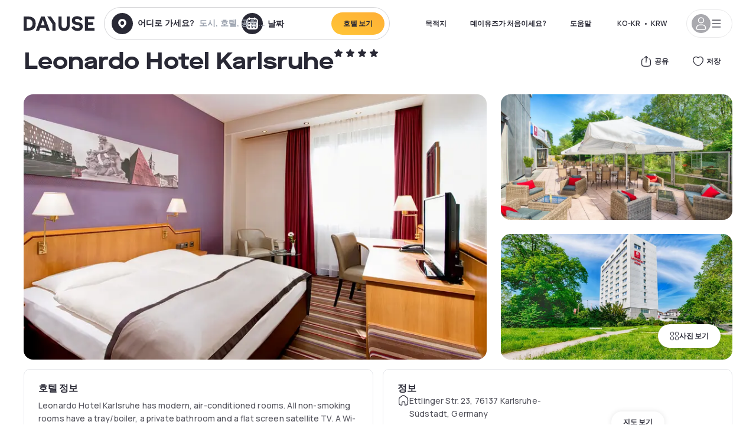

--- FILE ---
content_type: text/html; charset=utf-8
request_url: https://kr.dayuse.com/hotels/germany/leonardo-hotel-karlsruhe
body_size: 45939
content:
<!DOCTYPE html><html translate="no" lang="ko-KR"><head><meta charSet="utf-8" data-next-head=""/><meta name="viewport" content="width=device-width" data-next-head=""/><link rel="canonical" href="https://kr.dayuse.com/hotels/germany/leonardo-hotel-karlsruhe" data-next-head=""/><script data-next-head="">
          var kameleoonLoadingTimeout = 1000;
          window.kameleoonQueue = window.kameleoonQueue || [];
          window.kameleoonStartLoadTime =  Date.now() - performance.now();
          if (!document.getElementById("kameleoonLoadingStyleSheet") && !window.kameleoonDisplayPageTimeOut)
          {
              var kameleoonS = document.getElementsByTagName("script")[0];
              var kameleoonCc = "* { visibility: hidden !important; background-image: none !important; }";
              var kameleoonStn = document.createElement("style");
              kameleoonStn.type = "text/css";
              kameleoonStn.id = "kameleoonLoadingStyleSheet";
              if (kameleoonStn.styleSheet)
              {
                  kameleoonStn.styleSheet.cssText = kameleoonCc;
              }
                  else
              {
                  kameleoonStn.appendChild(document.createTextNode(kameleoonCc));
              }
              kameleoonS.parentNode.insertBefore(kameleoonStn, kameleoonS);
              window.kameleoonDisplayPage = function(fromEngine)
                  {
                      if (!fromEngine)
                      {
                          window.kameleoonTimeout = true;
                      }
                      if (kameleoonStn.parentNode)
                      {
                          kameleoonStn.parentNode.removeChild(kameleoonStn);
                      }
                  };
              window.kameleoonDisplayPageTimeOut = window.setTimeout(window.kameleoonDisplayPage, kameleoonLoadingTimeout);
          }</script><script type="text/javascript" src="/enkoleoma.js" async="" data-next-head=""></script><script data-next-head="">
              (function(w,d,s,l,i){w[l]=w[l]||[];w[l].push({'gtm.start':
              new Date().getTime(),event:'gtm.js'});var f=d.getElementsByTagName(s)[0],
              j=d.createElement(s),dl=l!='dataLayer'?'&l='+l:'';j.async=true;j.src=
              'https://sgtm.dayuse.com/tms?id='+i+dl;f.parentNode.insertBefore(j,f);
              })(window,document,'script','dataLayer', 'GTM-PFRJSLZ');
              </script><title data-next-head="">Leonardo Hotel Karlsruhe, Südstadt : 낮 시간 이용시 -26% - Dayuse.com</title><meta name="robots" content="index,follow" data-next-head=""/><meta name="description" content="Leonardo Hotel Karlsruhe : Dayuse.com에서 호텔 객실 낮 시간 이용 ₩138,986부터. 신용카드 없이 예약하고, 무료로 취소하세요." data-next-head=""/><link rel="alternate" hrefLang="fr-FR" href="https://www.dayuse.fr/hotels/germany/leonardo-hotel-karlsruhe" data-next-head=""/><link rel="alternate" hrefLang="en-GB" href="https://www.dayuse.co.uk/hotels/germany/leonardo-hotel-karlsruhe" data-next-head=""/><link rel="alternate" hrefLang="it-IT" href="https://www.dayuse-hotels.it/hotels/germany/leonardo-hotel-karlsruhe" data-next-head=""/><link rel="alternate" hrefLang="es-ES" href="https://www.dayuse.es/hotels/germany/leonardo-hotel-karlsruhe" data-next-head=""/><link rel="alternate" hrefLang="de-DE" href="https://www.dayuse.de/hotels/germany/leonardo-hotel-karlsruhe" data-next-head=""/><link rel="alternate" hrefLang="fr-BE" href="https://www.dayuse.be/hotels/germany/leonardo-hotel-karlsruhe" data-next-head=""/><link rel="alternate" hrefLang="nl-BE" href="https://nl.dayuse.be/hotels/germany/leonardo-hotel-karlsruhe" data-next-head=""/><link rel="alternate" hrefLang="fr-CH" href="https://www.dayuse.ch/hotels/germany/leonardo-hotel-karlsruhe" data-next-head=""/><link rel="alternate" hrefLang="de-CH" href="https://de.dayuse.ch/hotels/germany/leonardo-hotel-karlsruhe" data-next-head=""/><link rel="alternate" hrefLang="pt-BR" href="https://www.dayuse.net.br/hotels/germany/leonardo-hotel-karlsruhe" data-next-head=""/><link rel="alternate" hrefLang="pt-PT" href="https://pt.dayuse.com/hotels/germany/leonardo-hotel-karlsruhe" data-next-head=""/><link rel="alternate" hrefLang="nl-NL" href="https://www.dayuse.nl/hotels/germany/leonardo-hotel-karlsruhe" data-next-head=""/><link rel="alternate" hrefLang="de-AT" href="https://www.dayuse.at/hotels/germany/leonardo-hotel-karlsruhe" data-next-head=""/><link rel="alternate" hrefLang="en-AU" href="https://au.dayuse.com/hotels/germany/leonardo-hotel-karlsruhe" data-next-head=""/><link rel="alternate" hrefLang="en-IE" href="https://www.dayuse.ie/hotels/germany/leonardo-hotel-karlsruhe" data-next-head=""/><link rel="alternate" hrefLang="zh-HK" href="https://www.dayuse.com.hk/hotels/germany/leonardo-hotel-karlsruhe" data-next-head=""/><link rel="alternate" hrefLang="en-HK" href="https://en.dayuse.com.hk/hotels/germany/leonardo-hotel-karlsruhe" data-next-head=""/><link rel="alternate" hrefLang="en-AE" href="https://www.dayuse.ae/hotels/germany/leonardo-hotel-karlsruhe" data-next-head=""/><link rel="alternate" hrefLang="en-QA" href="https://qa.dayuse.com/hotels/germany/leonardo-hotel-karlsruhe" data-next-head=""/><link rel="alternate" hrefLang="en-BH" href="https://bh.dayuse.com/hotels/germany/leonardo-hotel-karlsruhe" data-next-head=""/><link rel="alternate" hrefLang="en-CA" href="https://ca.dayuse.com/hotels/germany/leonardo-hotel-karlsruhe" data-next-head=""/><link rel="alternate" hrefLang="en-SG" href="https://www.dayuse.sg/hotels/germany/leonardo-hotel-karlsruhe" data-next-head=""/><link rel="alternate" hrefLang="en-SE" href="https://www.dayuse.se/hotels/germany/leonardo-hotel-karlsruhe" data-next-head=""/><link rel="alternate" hrefLang="en-TH" href="https://th.dayuse.com/hotels/germany/leonardo-hotel-karlsruhe" data-next-head=""/><link rel="alternate" hrefLang="ko-KR" href="https://kr.dayuse.com/hotels/germany/leonardo-hotel-karlsruhe" data-next-head=""/><link rel="alternate" hrefLang="en-NZ" href="https://nz.dayuse.com/hotels/germany/leonardo-hotel-karlsruhe" data-next-head=""/><link rel="alternate" hrefLang="en-US" href="https://www.dayuse.com/hotels/germany/leonardo-hotel-karlsruhe" data-next-head=""/><link rel="alternate" hrefLang="en" href="https://www.dayuse.com/hotels/germany/leonardo-hotel-karlsruhe" data-next-head=""/><link rel="alternate" hrefLang="fr" href="https://www.dayuse.fr/hotels/germany/leonardo-hotel-karlsruhe" data-next-head=""/><link rel="alternate" hrefLang="de" href="https://www.dayuse.de/hotels/germany/leonardo-hotel-karlsruhe" data-next-head=""/><link rel="alternate" hrefLang="es" href="https://www.dayuse.es/hotels/germany/leonardo-hotel-karlsruhe" data-next-head=""/><link rel="alternate" hrefLang="it" href="https://www.dayuse-hotels.it/hotels/germany/leonardo-hotel-karlsruhe" data-next-head=""/><link rel="alternate" hrefLang="nl" href="https://www.dayuse.nl/hotels/germany/leonardo-hotel-karlsruhe" data-next-head=""/><link rel="alternate" hrefLang="pt" href="https://pt.dayuse.com/hotels/germany/leonardo-hotel-karlsruhe" data-next-head=""/><link rel="alternate" hrefLang="zh" href="https://www.dayuse.com.hk/hotels/germany/leonardo-hotel-karlsruhe" data-next-head=""/><link rel="alternate" hrefLang="ko" href="https://kr.dayuse.com/hotels/germany/leonardo-hotel-karlsruhe" data-next-head=""/><link rel="alternate" hrefLang="zh-CN" href="https://cn.dayuse.com/hotels/germany/leonardo-hotel-karlsruhe" data-next-head=""/><link rel="alternate" hrefLang="ja-JP" href="https://jp.dayuse.com/hotels/germany/leonardo-hotel-karlsruhe" data-next-head=""/><link rel="alternate" hrefLang="en-IN" href="https://in.dayuse.com/hotels/germany/leonardo-hotel-karlsruhe" data-next-head=""/><link rel="alternate" hrefLang="el-GR" href="https://gr.dayuse.com/hotels/germany/leonardo-hotel-karlsruhe" data-next-head=""/><link rel="alternate" hrefLang="es-MX" href="https://mx.dayuse.com/hotels/germany/leonardo-hotel-karlsruhe" data-next-head=""/><link rel="alternate" hrefLang="tr-TR" href="https://tr.dayuse.com/hotels/germany/leonardo-hotel-karlsruhe" data-next-head=""/><link rel="alternate" hrefLang="vi-VN" href="https://vn.dayuse.com/hotels/germany/leonardo-hotel-karlsruhe" data-next-head=""/><link rel="alternate" hrefLang="id-ID" href="https://id.dayuse.com/hotels/germany/leonardo-hotel-karlsruhe" data-next-head=""/><link rel="alternate" hrefLang="pl-PL" href="https://pl.dayuse.com/hotels/germany/leonardo-hotel-karlsruhe" data-next-head=""/><link rel="alternate" hrefLang="en-MY" href="https://my.dayuse.com/hotels/germany/leonardo-hotel-karlsruhe" data-next-head=""/><link rel="alternate" hrefLang="en-PH" href="https://ph.dayuse.com/hotels/germany/leonardo-hotel-karlsruhe" data-next-head=""/><link rel="alternate" hrefLang="es-AR" href="https://ar.dayuse.com/hotels/germany/leonardo-hotel-karlsruhe" data-next-head=""/><link rel="alternate" hrefLang="en-ZA" href="https://za.dayuse.com/hotels/germany/leonardo-hotel-karlsruhe" data-next-head=""/><link rel="alternate" hrefLang="no-NO" href="https://no.dayuse.com/hotels/germany/leonardo-hotel-karlsruhe" data-next-head=""/><link rel="alternate" hrefLang="ro-RO" href="https://ro.dayuse.com/hotels/germany/leonardo-hotel-karlsruhe" data-next-head=""/><link rel="alternate" hrefLang="da-DK" href="https://dk.dayuse.com/hotels/germany/leonardo-hotel-karlsruhe" data-next-head=""/><link rel="alternate" hrefLang="bg-BG" href="https://bg.dayuse.com/hotels/germany/leonardo-hotel-karlsruhe" data-next-head=""/><link rel="alternate" hrefLang="fi-FI" href="https://fi.dayuse.com/hotels/germany/leonardo-hotel-karlsruhe" data-next-head=""/><link rel="alternate" hrefLang="hr-HR" href="https://hr.dayuse.com/hotels/germany/leonardo-hotel-karlsruhe" data-next-head=""/><link rel="alternate" hrefLang="hu-HU" href="https://hu.dayuse.com/hotels/germany/leonardo-hotel-karlsruhe" data-next-head=""/><link rel="alternate" hrefLang="es-CL" href="https://cl.dayuse.com/hotels/germany/leonardo-hotel-karlsruhe" data-next-head=""/><link rel="alternate" hrefLang="sk-SK" href="https://sk.dayuse.com/hotels/germany/leonardo-hotel-karlsruhe" data-next-head=""/><link rel="alternate" hrefLang="es-EC" href="https://ec.dayuse.com/hotels/germany/leonardo-hotel-karlsruhe" data-next-head=""/><link rel="alternate" hrefLang="es-CR" href="https://cr.dayuse.com/hotels/germany/leonardo-hotel-karlsruhe" data-next-head=""/><link rel="alternate" hrefLang="es-CO" href="https://co.dayuse.com/hotels/germany/leonardo-hotel-karlsruhe" data-next-head=""/><meta property="og:title" content="Leonardo Hotel Karlsruhe, Südstadt : 낮 시간 이용시 -26% - Dayuse.com" data-next-head=""/><meta property="og:description" content="Leonardo Hotel Karlsruhe : Dayuse.com에서 호텔 객실 낮 시간 이용 ₩138,986부터. 신용카드 없이 예약하고, 무료로 취소하세요." data-next-head=""/><meta property="og:type" content="product" data-next-head=""/><meta property="og:image" content="kr.dayuse.com/_next/image?url=https%3A%2F%2Fstatic.dayuse.com%2Fhotels%2F11607%2F4337243398656410f350366618bd6803-leonardo-hotel-karlsruhe.jpeg&amp;w=320&amp;q=75" data-next-head=""/><meta property="og:image:alt" content="Leonardo Hotel Karlsruhe" data-next-head=""/><meta property="og:image:width" content="320" data-next-head=""/><meta property="og:image:height" content="180" data-next-head=""/><meta property="og:site_name" content="Dayuse" data-next-head=""/><link rel="alternate" href="/hotel-page-rss-feed.xml" type="application/rss+xml" data-next-head=""/><script type="application/ld+json" data-next-head="">{"@context":"https://schema.org","@type":"BreadcrumbList","itemListElement":[{"@type":"ListItem","position":0,"item":"https://kr.dayuse.com/","name":"Home"},{"@type":"ListItem","position":1,"item":"https://kr.dayuse.com/s/deutschland","name":"Deutschland"},{"@type":"ListItem","position":2,"item":"https://kr.dayuse.com/s/deutschland/baden-wurttemberg","name":"Baden-Württemberg"},{"@type":"ListItem","position":3,"item":"https://kr.dayuse.com/s/deutschland/baden-wurttemberg/karlsruhe","name":"Karlsruhe"},{"@type":"ListItem","position":4,"item":"https://kr.dayuse.com/s/deutschland/baden-wurttemberg/karlsruhe/kreisfreie-stadt-karlsruhe","name":"Kreisfreie Stadt Karlsruhe"},{"@type":"ListItem","position":5,"item":"https://kr.dayuse.com/s/deutschland/baden-wurttemberg/karlsruhe/kreisfreie-stadt-karlsruhe/karlsruhe","name":"Karlsruhe"},{"@type":"ListItem","position":6,"item":"https://kr.dayuse.com/s/deutschland/baden-wurttemberg/karlsruhe/kreisfreie-stadt-karlsruhe/karlsruhe/sudstadt","name":"Südstadt"}]}</script><link rel="preload" as="image" imageSrcSet="/_next/image?url=https%3A%2F%2Fstatic.dayuse.com%2Fhotels%2F11607%2F4337243398656410f350366618bd6803-leonardo-hotel-karlsruhe.jpeg&amp;w=450&amp;q=75 450w, /_next/image?url=https%3A%2F%2Fstatic.dayuse.com%2Fhotels%2F11607%2F4337243398656410f350366618bd6803-leonardo-hotel-karlsruhe.jpeg&amp;w=640&amp;q=75 640w, /_next/image?url=https%3A%2F%2Fstatic.dayuse.com%2Fhotels%2F11607%2F4337243398656410f350366618bd6803-leonardo-hotel-karlsruhe.jpeg&amp;w=750&amp;q=75 750w, /_next/image?url=https%3A%2F%2Fstatic.dayuse.com%2Fhotels%2F11607%2F4337243398656410f350366618bd6803-leonardo-hotel-karlsruhe.jpeg&amp;w=828&amp;q=75 828w, /_next/image?url=https%3A%2F%2Fstatic.dayuse.com%2Fhotels%2F11607%2F4337243398656410f350366618bd6803-leonardo-hotel-karlsruhe.jpeg&amp;w=1080&amp;q=75 1080w, /_next/image?url=https%3A%2F%2Fstatic.dayuse.com%2Fhotels%2F11607%2F4337243398656410f350366618bd6803-leonardo-hotel-karlsruhe.jpeg&amp;w=1200&amp;q=75 1200w, /_next/image?url=https%3A%2F%2Fstatic.dayuse.com%2Fhotels%2F11607%2F4337243398656410f350366618bd6803-leonardo-hotel-karlsruhe.jpeg&amp;w=1400&amp;q=75 1400w, /_next/image?url=https%3A%2F%2Fstatic.dayuse.com%2Fhotels%2F11607%2F4337243398656410f350366618bd6803-leonardo-hotel-karlsruhe.jpeg&amp;w=1920&amp;q=75 1920w, /_next/image?url=https%3A%2F%2Fstatic.dayuse.com%2Fhotels%2F11607%2F4337243398656410f350366618bd6803-leonardo-hotel-karlsruhe.jpeg&amp;w=2048&amp;q=75 2048w, /_next/image?url=https%3A%2F%2Fstatic.dayuse.com%2Fhotels%2F11607%2F4337243398656410f350366618bd6803-leonardo-hotel-karlsruhe.jpeg&amp;w=3840&amp;q=75 3840w" imageSizes="(min-width: 768px) 768px, 100vw" data-next-head=""/><link rel="preconnect" href="https://fonts.googleapis.com"/><link rel="preconnect" href="https://fonts.gstatic.com"/><link href="https://fonts.googleapis.com/css2?family=Manrope:wght@200;300;400;500;600;700;800&amp;display=swap" rel="stylesheet"/><link rel="shortcut icon" type="image/png" sizes="192x192" href="/android-chrome-192x192.png"/><link rel="apple-touch-icon" type="image/png" sizes="192x192" href="/apple-touch-icon.png"/><link rel="preload" href="/_next/static/css/3eae8012071fbcd5.css?dpl=dpl_6F2WRqdb3AkWG1QkLukoTCviQjkh" as="style" crossorigin="anonymous"/><link rel="stylesheet" href="/_next/static/css/3eae8012071fbcd5.css?dpl=dpl_6F2WRqdb3AkWG1QkLukoTCviQjkh" crossorigin="anonymous" data-n-g=""/><link rel="preload" href="/_next/static/css/a51740f23892ad37.css?dpl=dpl_6F2WRqdb3AkWG1QkLukoTCviQjkh" as="style" crossorigin="anonymous"/><link rel="stylesheet" href="/_next/static/css/a51740f23892ad37.css?dpl=dpl_6F2WRqdb3AkWG1QkLukoTCviQjkh" crossorigin="anonymous" data-n-p=""/><link rel="preload" href="/_next/static/css/4cd358ba8304893d.css?dpl=dpl_6F2WRqdb3AkWG1QkLukoTCviQjkh" as="style" crossorigin="anonymous"/><link rel="stylesheet" href="/_next/static/css/4cd358ba8304893d.css?dpl=dpl_6F2WRqdb3AkWG1QkLukoTCviQjkh" crossorigin="anonymous" data-n-p=""/><link rel="preload" href="/_next/static/css/ec1a5d6cb9770f69.css?dpl=dpl_6F2WRqdb3AkWG1QkLukoTCviQjkh" as="style" crossorigin="anonymous"/><link rel="stylesheet" href="/_next/static/css/ec1a5d6cb9770f69.css?dpl=dpl_6F2WRqdb3AkWG1QkLukoTCviQjkh" crossorigin="anonymous" data-n-p=""/><noscript data-n-css=""></noscript><script defer="" crossorigin="anonymous" nomodule="" src="/_next/static/chunks/polyfills-42372ed130431b0a.js?dpl=dpl_6F2WRqdb3AkWG1QkLukoTCviQjkh"></script><script src="/_next/static/chunks/webpack-0a2451247e6adad0.js?dpl=dpl_6F2WRqdb3AkWG1QkLukoTCviQjkh" defer="" crossorigin="anonymous"></script><script src="/_next/static/chunks/framework-97fdf35f827e082a.js?dpl=dpl_6F2WRqdb3AkWG1QkLukoTCviQjkh" defer="" crossorigin="anonymous"></script><script src="/_next/static/chunks/main-cbc523a00c4af527.js?dpl=dpl_6F2WRqdb3AkWG1QkLukoTCviQjkh" defer="" crossorigin="anonymous"></script><script src="/_next/static/chunks/pages/_app-d0bd8c6e109a365e.js?dpl=dpl_6F2WRqdb3AkWG1QkLukoTCviQjkh" defer="" crossorigin="anonymous"></script><script src="/_next/static/chunks/0bd2f4cc-53a38b2c46e550c3.js?dpl=dpl_6F2WRqdb3AkWG1QkLukoTCviQjkh" defer="" crossorigin="anonymous"></script><script src="/_next/static/chunks/9069-6462aaf8c4a28e4c.js?dpl=dpl_6F2WRqdb3AkWG1QkLukoTCviQjkh" defer="" crossorigin="anonymous"></script><script src="/_next/static/chunks/8863-71e8d52b05824924.js?dpl=dpl_6F2WRqdb3AkWG1QkLukoTCviQjkh" defer="" crossorigin="anonymous"></script><script src="/_next/static/chunks/477-72b76de0d05e6ee8.js?dpl=dpl_6F2WRqdb3AkWG1QkLukoTCviQjkh" defer="" crossorigin="anonymous"></script><script src="/_next/static/chunks/6171-db65971239a06ceb.js?dpl=dpl_6F2WRqdb3AkWG1QkLukoTCviQjkh" defer="" crossorigin="anonymous"></script><script src="/_next/static/chunks/423-ff24dd5611ce3385.js?dpl=dpl_6F2WRqdb3AkWG1QkLukoTCviQjkh" defer="" crossorigin="anonymous"></script><script src="/_next/static/chunks/389-8f88a646bf6ad0a5.js?dpl=dpl_6F2WRqdb3AkWG1QkLukoTCviQjkh" defer="" crossorigin="anonymous"></script><script src="/_next/static/chunks/4440-dbfd1004ecde1aec.js?dpl=dpl_6F2WRqdb3AkWG1QkLukoTCviQjkh" defer="" crossorigin="anonymous"></script><script src="/_next/static/chunks/5356-11f05466b00cb472.js?dpl=dpl_6F2WRqdb3AkWG1QkLukoTCviQjkh" defer="" crossorigin="anonymous"></script><script src="/_next/static/chunks/8093-5bc560346021f2d9.js?dpl=dpl_6F2WRqdb3AkWG1QkLukoTCviQjkh" defer="" crossorigin="anonymous"></script><script src="/_next/static/chunks/4824-5867299315786c52.js?dpl=dpl_6F2WRqdb3AkWG1QkLukoTCviQjkh" defer="" crossorigin="anonymous"></script><script src="/_next/static/chunks/2102-a10a46a9200d4f8a.js?dpl=dpl_6F2WRqdb3AkWG1QkLukoTCviQjkh" defer="" crossorigin="anonymous"></script><script src="/_next/static/chunks/3595-ba3b881ddbb84b77.js?dpl=dpl_6F2WRqdb3AkWG1QkLukoTCviQjkh" defer="" crossorigin="anonymous"></script><script src="/_next/static/chunks/4380-2f5b9ec8565da417.js?dpl=dpl_6F2WRqdb3AkWG1QkLukoTCviQjkh" defer="" crossorigin="anonymous"></script><script src="/_next/static/chunks/4875-a96f8f2b7128f7a5.js?dpl=dpl_6F2WRqdb3AkWG1QkLukoTCviQjkh" defer="" crossorigin="anonymous"></script><script src="/_next/static/chunks/7055-34cac93716d26013.js?dpl=dpl_6F2WRqdb3AkWG1QkLukoTCviQjkh" defer="" crossorigin="anonymous"></script><script src="/_next/static/chunks/7503-62f3371b5f2f6438.js?dpl=dpl_6F2WRqdb3AkWG1QkLukoTCviQjkh" defer="" crossorigin="anonymous"></script><script src="/_next/static/chunks/1472-e3020086242628b7.js?dpl=dpl_6F2WRqdb3AkWG1QkLukoTCviQjkh" defer="" crossorigin="anonymous"></script><script src="/_next/static/chunks/8996-2283f5befed587b3.js?dpl=dpl_6F2WRqdb3AkWG1QkLukoTCviQjkh" defer="" crossorigin="anonymous"></script><script src="/_next/static/chunks/4523-e6b6c0ca17700da8.js?dpl=dpl_6F2WRqdb3AkWG1QkLukoTCviQjkh" defer="" crossorigin="anonymous"></script><script src="/_next/static/chunks/4392-86c0564b2ea9feba.js?dpl=dpl_6F2WRqdb3AkWG1QkLukoTCviQjkh" defer="" crossorigin="anonymous"></script><script src="/_next/static/chunks/6387-10f42e68620bb0a3.js?dpl=dpl_6F2WRqdb3AkWG1QkLukoTCviQjkh" defer="" crossorigin="anonymous"></script><script src="/_next/static/chunks/9339-f3ee0c0554390727.js?dpl=dpl_6F2WRqdb3AkWG1QkLukoTCviQjkh" defer="" crossorigin="anonymous"></script><script src="/_next/static/chunks/6707-bd74b7052bb46446.js?dpl=dpl_6F2WRqdb3AkWG1QkLukoTCviQjkh" defer="" crossorigin="anonymous"></script><script src="/_next/static/chunks/5370-0addc4db08de8042.js?dpl=dpl_6F2WRqdb3AkWG1QkLukoTCviQjkh" defer="" crossorigin="anonymous"></script><script src="/_next/static/chunks/pages/hotels/%5B...slug%5D-ce6fd673606b703c.js?dpl=dpl_6F2WRqdb3AkWG1QkLukoTCviQjkh" defer="" crossorigin="anonymous"></script><script src="/_next/static/Etm-6dEgjoWIIxhz8Z5sd/_buildManifest.js?dpl=dpl_6F2WRqdb3AkWG1QkLukoTCviQjkh" defer="" crossorigin="anonymous"></script><script src="/_next/static/Etm-6dEgjoWIIxhz8Z5sd/_ssgManifest.js?dpl=dpl_6F2WRqdb3AkWG1QkLukoTCviQjkh" defer="" crossorigin="anonymous"></script><meta name="sentry-trace" content="56e88a9735bbf5eb239fae813299fe49-8bb5b3a496ca38d1"/><meta name="baggage" content="sentry-environment=vercel-production,sentry-release=4c9f08f18cadcb7606b2e2b4842ece8bc7a290e0,sentry-public_key=4eb25b5132264c159f2b2a90f04c7f74,sentry-trace_id=56e88a9735bbf5eb239fae813299fe49"/></head><body><noscript></noscript><div id="__next"><script type="application/ld+json">{"@context":"https://schema.org","@type":"Hotel","@id":"https://kr.dayuse.com/hotels/germany/leonardo-hotel-karlsruhe","name":"Leonardo Hotel Karlsruhe","description":"Leonardo Hotel Karlsruhe has modern, air-conditioned rooms. All non-smoking rooms have a tray/boiler, a private bathroom and a flat screen satellite TV. A Wi-Fi connection is provided free of charge in all its premises.<br><br>The hotel's Scala restaurant also offers a buffet or à la carte menu of regional specialities. To relax over a drink, feel free to visit Leo Lounge 23. An outdoor café and a terrace will welcome you in summer. An airport shuttle service is also available.","url":"https://kr.dayuse.com/hotels/germany/leonardo-hotel-karlsruhe","telephone":"","priceRange":"{starting.price}{RemoteConfigCurrency} 부터. 가격은 정기적으로 조정됩니다","image":["undefined/_next/image?url=https%3A%2F%2Fstatic.dayuse.com%2Fhotels%2F11607%2F4337243398656410f350366618bd6803-leonardo-hotel-karlsruhe.jpeg&w=640&q=75","undefined/_next/image?url=https%3A%2F%2Fstatic.dayuse.com%2Fhotels%2F11607%2F93252a98645ad724f41e0bbace425fcb-leonardo-hotel-karlsruhe.jpg&w=640&q=75","undefined/_next/image?url=https%3A%2F%2Fstatic.dayuse.com%2Fhotels%2F11607%2F870a111f850d2ccb9c3923b611c4ebb0-leonardo-hotel-karlsruhe.jpg&w=640&q=75","undefined/_next/image?url=https%3A%2F%2Fstatic.dayuse.com%2Fhotels%2F11607%2F99279301bf2514e38ca2a0886b03142e-leonardo-hotel-karlsruhe.jpg&w=640&q=75","undefined/_next/image?url=https%3A%2F%2Fstatic.dayuse.com%2Fhotels%2F11607%2Fcc2758e0ae9c78b6e6eb335fad9b0738-leonardo-hotel-karlsruhe.jpg&w=640&q=75","undefined/_next/image?url=https%3A%2F%2Fstatic.dayuse.com%2Fhotels%2F11607%2F3a77c1f51da4bfca5509775fe4269021-leonardo-hotel-karlsruhe.jpg&w=640&q=75","undefined/_next/image?url=https%3A%2F%2Fstatic.dayuse.com%2Fhotels%2F11607%2F57a8a0ee9e4fb570c5152f51497cf5b3-leonardo-hotel-karlsruhe.jpg&w=640&q=75","undefined/_next/image?url=https%3A%2F%2Fstatic.dayuse.com%2Fhotels%2F11607%2F05662025b571dfdcf1efc918c43d2748-leonardo-hotel-karlsruhe.jpg&w=640&q=75","undefined/_next/image?url=https%3A%2F%2Fstatic.dayuse.com%2Fhotels%2F11607%2F2c0f3c592478e1d04accb00eb26e02ac-leonardo-hotel-karlsruhe.jpg&w=640&q=75","undefined/_next/image?url=https%3A%2F%2Fstatic.dayuse.com%2Fhotels%2F11607%2Ffada3bfc782a3348bef9eacd52dfd797-leonardo-hotel-karlsruhe.jpg&w=640&q=75"],"address":{"@type":"PostalAddress","streetAddress":"Ettlinger Str. 23, 76137 Karlsruhe-Südstadt, Germany","addressLocality":"Südstadt","addressRegion":"","postalCode":"76137"},"geo":{"latitude":"49.0002222","longitude":"8.4042305","@type":"GeoCoordinates"},"aggregateRating":{"@type":"AggregateRating","ratingCount":53,"ratingValue":"4.5"}}</script><div class="undefined"></div><header class="z-40 h-20 left-0 right-0 top-0"><div class="flex items-center justify-between h-full ds-container"><div class="flex flex-1 items-center justify-between md:justify-start"><div class="flex"><div class="block md:hidden text-shadow-black"><div class="flex items-center h-full"><svg class="h-6 w-6 mr-4" type="button" aria-haspopup="dialog" aria-expanded="false" aria-controls="radix-:R1aq6:" data-state="closed"><use href="/common-icons-1764665529445.sprite.svg#menu"></use></svg></div></div><a class="mr-4 text-shadow-black" href="/"><span class="sr-only">Dayuse</span><svg data-name="Layer 1" xmlns="http://www.w3.org/2000/svg" viewBox="0 0 481.62 100" width="120" height="30" fill="currentColor"><path d="M481.62 97.76v-18.1H437.3V58.77h35.49v-18H437.3V20.2h43.76V2.1h-64.93v95.66zm-156-22.16c6 15.42 20.9 24.26 40.68 24.26 22.2 0 35.7-11.36 35.7-30.29 0-14.59-8.84-24.69-28.19-28.48l-13.51-2.66c-7.85-1.54-11.78-5.19-11.78-10 0-6.73 5.61-10.66 15-10.66s16.27 4.77 20.34 13.33L401 21.74C395.93 8.13 382 0 363.39 0c-21.6 0-35.76 10.8-35.76 29.87 0 14.73 9.11 24.27 27.2 27.77l13.61 2.67C376.85 62 381.06 65.5 381.06 71c0 7-5.61 11.08-14.86 11.08-10.66 0-18.1-5.75-23-16.27zM275.17 100C298.73 100 313 86.4 313 62.55V2.1h-20v59.47c0 12.62-6.59 19.5-17.39 19.5s-17.39-6.88-17.39-19.5V2.1H237v60.45C237 86.4 251.47 100 275.17 100M160.73 2.1l34.64 50.35v45.31h21.18V47L185.69 2.1zM130.43 24l12.77 37.71h-25.53zm47.13 73.78L142.64 2.1h-24.13L83.59 97.76h21.88l6.17-18.24h37.59l6.17 18.24zM21.18 20.34H32c18.51 0 28.47 10.52 28.47 29.59S50.49 79.52 32 79.52H21.18zm11.36 77.42c32 0 49.51-17 49.51-47.83S64.52 2.1 32.54 2.1H0v95.66z"></path></svg></a></div><div class=""><div class="lg:mt-0 flex flex-wrap h-12 md:h-14 justify-end md:justify-start"><div class="lg:mt-0 flex flex-wrap h-12 md:h-14 flex-1 rounded-full border border-shadow-black-20"><div class="flex py-2 md:py-0 h-full"><div class="md:rounded-full md:hover:bg-shadow-black-10"><div class="relative hidden md:flex items-center px-3 h-full md:rounded-full"><svg class="fill-current shrink-0 text-shadow-black size-9 cursor-pointer"><use href="/common-icons-1764665529445.sprite.svg#solid-circle-place"></use></svg><div class="relative w-full"><div class="body3 focus absolute pointer-events-none whitespace-nowrap inset-0 flex items-center px-2 truncate">어디로 가세요?<span class="text-gray-400 ml-2 truncate">도시, 호텔, 공항...</span></div><input type="text" class="body3 focus focus:outline-none pl-2 pr-4 truncate lg:w-40 w-full bg-transparent" autoComplete="off" value=""/></div></div><div class="md:hidden flex items-center h-full w-full px-3 cursor-pointer  font-medium text-sm"><svg class="size-8 fill-current text-shadow-black mr-2"><use href="/common-icons-1764665529445.sprite.svg#solid-circle-search"></use></svg>검색</div></div><div class="flex rounded-full abtest-calendar abtest-off hover:bg-shadow-black-10"><div class="cursor-pointer"><div class="hidden md:flex items-center px-3 space-x-2 h-full md:rounded-full"><svg class="size-9 text-shadow-black"><use href="/common-icons-1764665529445.sprite.svg#solid-circle-calendar"></use></svg><span class="body3 focus w-24 focus:outline-none text-left whitespace-nowrap">날짜</span></div></div><div class="hidden h-full md:rounded-r-xl md:flex py-2 pr-2"><button class="flex justify-center select-none items-center rounded-full text-shadow-black bg-gradient-to-bl from-[#FFAF36] to-sunshine-yellow cursor-pointer whitespace-nowrap active:bg-sunshine-yellow active:bg-none hover:bg-[#FFAF36] hover:bg-none disabled:bg-shadow-black-40 disabled:bg-none disabled:text-white disabled:cursor-default text-button-sm py-3 px-5" type="submit"><span>호텔 보기</span></button></div></div></div></div></div></div></div><div class="hidden lg:flex items-center"><button class="inline-flex items-center justify-center gap-2 whitespace-nowrap rounded-full transition-colors focus-visible:outline-none focus-visible:ring-2 focus-visible:ring-offset-2 focus-visible:ring-black disabled:pointer-events-none disabled:opacity-50 [&amp;_svg]:pointer-events-none [&amp;_svg]:size-4 [&amp;_svg]:shrink-0 bg-transparent hover:bg-[#F8F7FB] active:bg-[#E9E9F3] focus:bg-white/25 disabled:bg-shadow-black-20 ds-text-button-sm py-3 px-5 h-[42px] text-shadow-black" type="button" aria-haspopup="dialog" aria-expanded="false" aria-controls="radix-:Rcq6:" data-state="closed">목적지</button><a class="items-center justify-center gap-2 whitespace-nowrap rounded-full transition-colors focus-visible:outline-none focus-visible:ring-2 focus-visible:ring-offset-2 focus-visible:ring-black disabled:pointer-events-none disabled:opacity-50 [&amp;_svg]:pointer-events-none [&amp;_svg]:size-4 [&amp;_svg]:shrink-0 bg-transparent hover:bg-[#F8F7FB] active:bg-[#E9E9F3] focus:bg-white/25 text-shadow-black disabled:bg-shadow-black-20 ds-text-button-sm py-3 px-5 h-[42px] xl:flex hidden" href="/how-it-works">데이유즈가 처음이세요?</a><a href="https://support.dayuse.com/hc/en-us" class="items-center justify-center gap-2 whitespace-nowrap rounded-full transition-colors focus-visible:outline-none focus-visible:ring-2 focus-visible:ring-offset-2 focus-visible:ring-black disabled:pointer-events-none disabled:opacity-50 [&amp;_svg]:pointer-events-none [&amp;_svg]:size-4 [&amp;_svg]:shrink-0 bg-transparent hover:bg-[#F8F7FB] active:bg-[#E9E9F3] focus:bg-white/25 text-shadow-black disabled:bg-shadow-black-20 ds-text-button-sm py-3 px-5 h-[42px] xl:flex hidden">도움말</a><button class="items-center justify-center gap-2 whitespace-nowrap rounded-full transition-colors focus-visible:outline-none focus-visible:ring-2 focus-visible:ring-offset-2 focus-visible:ring-black disabled:pointer-events-none disabled:opacity-50 [&amp;_svg]:pointer-events-none [&amp;_svg]:size-4 [&amp;_svg]:shrink-0 bg-transparent hover:bg-[#F8F7FB] active:bg-[#E9E9F3] focus:bg-white/25 text-shadow-black disabled:bg-shadow-black-20 ds-text-button-sm py-3 px-5 h-[42px] hidden"><a href="https://support.dayuse.com/hc/en-us/requests/new">문의하기</a></button><div class="pr-2"><button class="inline-flex items-center justify-center gap-2 whitespace-nowrap rounded-full transition-colors focus-visible:outline-none focus-visible:ring-2 focus-visible:ring-offset-2 focus-visible:ring-black disabled:pointer-events-none disabled:opacity-50 [&amp;_svg]:pointer-events-none [&amp;_svg]:size-4 [&amp;_svg]:shrink-0 bg-transparent hover:bg-[#F8F7FB] active:bg-[#E9E9F3] focus:bg-white/25 text-shadow-black disabled:bg-shadow-black-20 ds-text-button-sm py-3 px-5 h-[42px]" type="button" aria-haspopup="dialog" aria-expanded="false" aria-controls="radix-:R1cq6:" data-state="closed"><span class="uppercase mx-1">ko-KR</span><span>•</span><span class="mx-1">KRW</span></button></div><button class="bg-white flex gap-3 items-center active:shadow-100 rounded-full h-12 pl-2 pr-4 border border-shadow-black-10 hover:border-shadow-black-80" type="button" id="radix-:R1kq6:" aria-haspopup="menu" aria-expanded="false" data-state="closed" data-slot="dropdown-menu-trigger"><span class="h-8 w-8 rounded-full flex items-center justify-center uppercase bg-shadow-black-40"><svg class="h-6 w-6 text-white fill-current"><use href="/common-icons-1764665529445.sprite.svg#user"></use></svg><span class="font-bold"></span></span><svg class="h-5 w-5 text-shadow-black"><use href="/common-icons-1764665529445.sprite.svg#menu"></use></svg></button></div></div></header><main><article class="flex flex-col md:mb-6 ds-container"><div data-anchor="presentation" id="presentation"></div><div class="md:order-3 md:m-auto -mx-5 md:mx-0"><div id="js-hotel-photos-container" class="relative overflow-auto md:overflow-visible flex"><button class="flex justify-center select-none items-center text-shadow-black shadow-100 bg-white active:bg-shadow-black-3 active:border-shadow-black hover:bg-shadow-black-3 disabled:opacity-50 disabled:hover:bg-white disabled:active:bg-white rounded-full text-button-sm py-3 px-5 hidden md:flex absolute gap-x-1 right-5 bottom-5 z-10" id="js-hotel-photos-see-all"><svg class="size-4"><use href="/common-icons-1764665529445.sprite.svg#gallery"></use></svg>사진 보기</button><div class="md:hidden bg-white pt-[66.66%] w-full overflow-hidden relative"><button class="flex justify-center select-none items-center text-shadow-black shadow-100 bg-white active:bg-shadow-black-3 active:border-shadow-black hover:bg-shadow-black-3 disabled:opacity-50 disabled:hover:bg-white disabled:active:bg-white rounded-full text-button-sm h-9 w-9 md:hidden absolute left-5 top-4 z-10"><svg class="fill-current size-5"><use href="/common-icons-1764665529445.sprite.svg#chevron-left"></use></svg></button><div class="absolute md:overflow-x-hidden top-0 left-0 w-full h-full"><div class="absolute right-5 top-4 z-10"><div class="relative flex"><div class="flex gap-x-3 md:gap-x-0"><div class="relative"><button class="flex justify-center select-none items-center text-shadow-black shadow-100 bg-white active:bg-shadow-black-3 active:border-shadow-black hover:bg-shadow-black-3 disabled:opacity-50 disabled:hover:bg-white disabled:active:bg-white rounded-full text-button-sm h-9 w-9 space-x-1" id="js-hotel-photos-share-button"><svg class="size-5"><use href="/common-icons-1764665529445.sprite.svg#share"></use></svg><span class="m-auto sr-only md:not-sr-only">공유</span></button></div><button class="flex justify-center select-none items-center text-shadow-black shadow-100 bg-white active:bg-shadow-black-3 active:border-shadow-black hover:bg-shadow-black-3 disabled:opacity-50 disabled:hover:bg-white disabled:active:bg-white rounded-full text-button-sm h-9 w-9 space-x-1" id="js-hotel-photos-favorite-button"><svg class="size-5"><use href="/common-icons-1764665529445.sprite.svg#heart"></use></svg><span class="m-auto sr-only md:not-sr-only">저장</span></button></div></div></div><div class="flex duration-300 h-full overflow-x-auto md:overflow-x-visible scrollbar-hide snap-x-mand"><div class="relative flex-none object-cover snap-align-start snap-stop-always w-full md:rounded-100"><img alt="Leonardo Hotel Karlsruhe" decoding="async" data-nimg="fill" class="object-cover" style="position:absolute;height:100%;width:100%;left:0;top:0;right:0;bottom:0;color:transparent" sizes="(min-width: 768px) 768px, 100vw" srcSet="/_next/image?url=https%3A%2F%2Fstatic.dayuse.com%2Fhotels%2F11607%2F4337243398656410f350366618bd6803-leonardo-hotel-karlsruhe.jpeg&amp;w=450&amp;q=75 450w, /_next/image?url=https%3A%2F%2Fstatic.dayuse.com%2Fhotels%2F11607%2F4337243398656410f350366618bd6803-leonardo-hotel-karlsruhe.jpeg&amp;w=640&amp;q=75 640w, /_next/image?url=https%3A%2F%2Fstatic.dayuse.com%2Fhotels%2F11607%2F4337243398656410f350366618bd6803-leonardo-hotel-karlsruhe.jpeg&amp;w=750&amp;q=75 750w, /_next/image?url=https%3A%2F%2Fstatic.dayuse.com%2Fhotels%2F11607%2F4337243398656410f350366618bd6803-leonardo-hotel-karlsruhe.jpeg&amp;w=828&amp;q=75 828w, /_next/image?url=https%3A%2F%2Fstatic.dayuse.com%2Fhotels%2F11607%2F4337243398656410f350366618bd6803-leonardo-hotel-karlsruhe.jpeg&amp;w=1080&amp;q=75 1080w, /_next/image?url=https%3A%2F%2Fstatic.dayuse.com%2Fhotels%2F11607%2F4337243398656410f350366618bd6803-leonardo-hotel-karlsruhe.jpeg&amp;w=1200&amp;q=75 1200w, /_next/image?url=https%3A%2F%2Fstatic.dayuse.com%2Fhotels%2F11607%2F4337243398656410f350366618bd6803-leonardo-hotel-karlsruhe.jpeg&amp;w=1400&amp;q=75 1400w, /_next/image?url=https%3A%2F%2Fstatic.dayuse.com%2Fhotels%2F11607%2F4337243398656410f350366618bd6803-leonardo-hotel-karlsruhe.jpeg&amp;w=1920&amp;q=75 1920w, /_next/image?url=https%3A%2F%2Fstatic.dayuse.com%2Fhotels%2F11607%2F4337243398656410f350366618bd6803-leonardo-hotel-karlsruhe.jpeg&amp;w=2048&amp;q=75 2048w, /_next/image?url=https%3A%2F%2Fstatic.dayuse.com%2Fhotels%2F11607%2F4337243398656410f350366618bd6803-leonardo-hotel-karlsruhe.jpeg&amp;w=3840&amp;q=75 3840w" src="/_next/image?url=https%3A%2F%2Fstatic.dayuse.com%2Fhotels%2F11607%2F4337243398656410f350366618bd6803-leonardo-hotel-karlsruhe.jpeg&amp;w=3840&amp;q=75"/></div><div class="relative flex-none object-cover snap-align-start snap-stop-always w-full md:rounded-100"><img alt="Leonardo Hotel Karlsruhe" loading="lazy" decoding="async" data-nimg="fill" class="object-cover" style="position:absolute;height:100%;width:100%;left:0;top:0;right:0;bottom:0;color:transparent" sizes="(min-width: 768px) 768px, 100vw" srcSet="/_next/image?url=https%3A%2F%2Fstatic.dayuse.com%2Fhotels%2F11607%2F93252a98645ad724f41e0bbace425fcb-leonardo-hotel-karlsruhe.jpg&amp;w=450&amp;q=75 450w, /_next/image?url=https%3A%2F%2Fstatic.dayuse.com%2Fhotels%2F11607%2F93252a98645ad724f41e0bbace425fcb-leonardo-hotel-karlsruhe.jpg&amp;w=640&amp;q=75 640w, /_next/image?url=https%3A%2F%2Fstatic.dayuse.com%2Fhotels%2F11607%2F93252a98645ad724f41e0bbace425fcb-leonardo-hotel-karlsruhe.jpg&amp;w=750&amp;q=75 750w, /_next/image?url=https%3A%2F%2Fstatic.dayuse.com%2Fhotels%2F11607%2F93252a98645ad724f41e0bbace425fcb-leonardo-hotel-karlsruhe.jpg&amp;w=828&amp;q=75 828w, /_next/image?url=https%3A%2F%2Fstatic.dayuse.com%2Fhotels%2F11607%2F93252a98645ad724f41e0bbace425fcb-leonardo-hotel-karlsruhe.jpg&amp;w=1080&amp;q=75 1080w, /_next/image?url=https%3A%2F%2Fstatic.dayuse.com%2Fhotels%2F11607%2F93252a98645ad724f41e0bbace425fcb-leonardo-hotel-karlsruhe.jpg&amp;w=1200&amp;q=75 1200w, /_next/image?url=https%3A%2F%2Fstatic.dayuse.com%2Fhotels%2F11607%2F93252a98645ad724f41e0bbace425fcb-leonardo-hotel-karlsruhe.jpg&amp;w=1400&amp;q=75 1400w, /_next/image?url=https%3A%2F%2Fstatic.dayuse.com%2Fhotels%2F11607%2F93252a98645ad724f41e0bbace425fcb-leonardo-hotel-karlsruhe.jpg&amp;w=1920&amp;q=75 1920w, /_next/image?url=https%3A%2F%2Fstatic.dayuse.com%2Fhotels%2F11607%2F93252a98645ad724f41e0bbace425fcb-leonardo-hotel-karlsruhe.jpg&amp;w=2048&amp;q=75 2048w, /_next/image?url=https%3A%2F%2Fstatic.dayuse.com%2Fhotels%2F11607%2F93252a98645ad724f41e0bbace425fcb-leonardo-hotel-karlsruhe.jpg&amp;w=3840&amp;q=75 3840w" src="/_next/image?url=https%3A%2F%2Fstatic.dayuse.com%2Fhotels%2F11607%2F93252a98645ad724f41e0bbace425fcb-leonardo-hotel-karlsruhe.jpg&amp;w=3840&amp;q=75"/></div><div class="relative flex-none object-cover snap-align-start snap-stop-always w-full md:rounded-100"><img alt="Leonardo Hotel Karlsruhe" loading="lazy" decoding="async" data-nimg="fill" class="object-cover" style="position:absolute;height:100%;width:100%;left:0;top:0;right:0;bottom:0;color:transparent" sizes="(min-width: 768px) 768px, 100vw" srcSet="/_next/image?url=https%3A%2F%2Fstatic.dayuse.com%2Fhotels%2F11607%2F870a111f850d2ccb9c3923b611c4ebb0-leonardo-hotel-karlsruhe.jpg&amp;w=450&amp;q=75 450w, /_next/image?url=https%3A%2F%2Fstatic.dayuse.com%2Fhotels%2F11607%2F870a111f850d2ccb9c3923b611c4ebb0-leonardo-hotel-karlsruhe.jpg&amp;w=640&amp;q=75 640w, /_next/image?url=https%3A%2F%2Fstatic.dayuse.com%2Fhotels%2F11607%2F870a111f850d2ccb9c3923b611c4ebb0-leonardo-hotel-karlsruhe.jpg&amp;w=750&amp;q=75 750w, /_next/image?url=https%3A%2F%2Fstatic.dayuse.com%2Fhotels%2F11607%2F870a111f850d2ccb9c3923b611c4ebb0-leonardo-hotel-karlsruhe.jpg&amp;w=828&amp;q=75 828w, /_next/image?url=https%3A%2F%2Fstatic.dayuse.com%2Fhotels%2F11607%2F870a111f850d2ccb9c3923b611c4ebb0-leonardo-hotel-karlsruhe.jpg&amp;w=1080&amp;q=75 1080w, /_next/image?url=https%3A%2F%2Fstatic.dayuse.com%2Fhotels%2F11607%2F870a111f850d2ccb9c3923b611c4ebb0-leonardo-hotel-karlsruhe.jpg&amp;w=1200&amp;q=75 1200w, /_next/image?url=https%3A%2F%2Fstatic.dayuse.com%2Fhotels%2F11607%2F870a111f850d2ccb9c3923b611c4ebb0-leonardo-hotel-karlsruhe.jpg&amp;w=1400&amp;q=75 1400w, /_next/image?url=https%3A%2F%2Fstatic.dayuse.com%2Fhotels%2F11607%2F870a111f850d2ccb9c3923b611c4ebb0-leonardo-hotel-karlsruhe.jpg&amp;w=1920&amp;q=75 1920w, /_next/image?url=https%3A%2F%2Fstatic.dayuse.com%2Fhotels%2F11607%2F870a111f850d2ccb9c3923b611c4ebb0-leonardo-hotel-karlsruhe.jpg&amp;w=2048&amp;q=75 2048w, /_next/image?url=https%3A%2F%2Fstatic.dayuse.com%2Fhotels%2F11607%2F870a111f850d2ccb9c3923b611c4ebb0-leonardo-hotel-karlsruhe.jpg&amp;w=3840&amp;q=75 3840w" src="/_next/image?url=https%3A%2F%2Fstatic.dayuse.com%2Fhotels%2F11607%2F870a111f850d2ccb9c3923b611c4ebb0-leonardo-hotel-karlsruhe.jpg&amp;w=3840&amp;q=75"/></div><div class="relative flex-none object-cover snap-align-start snap-stop-always w-full md:rounded-100"><img alt="Leonardo Hotel Karlsruhe" loading="lazy" decoding="async" data-nimg="fill" class="object-cover" style="position:absolute;height:100%;width:100%;left:0;top:0;right:0;bottom:0;color:transparent" sizes="(min-width: 768px) 768px, 100vw" srcSet="/_next/image?url=https%3A%2F%2Fstatic.dayuse.com%2Fhotels%2F11607%2F99279301bf2514e38ca2a0886b03142e-leonardo-hotel-karlsruhe.jpg&amp;w=450&amp;q=75 450w, /_next/image?url=https%3A%2F%2Fstatic.dayuse.com%2Fhotels%2F11607%2F99279301bf2514e38ca2a0886b03142e-leonardo-hotel-karlsruhe.jpg&amp;w=640&amp;q=75 640w, /_next/image?url=https%3A%2F%2Fstatic.dayuse.com%2Fhotels%2F11607%2F99279301bf2514e38ca2a0886b03142e-leonardo-hotel-karlsruhe.jpg&amp;w=750&amp;q=75 750w, /_next/image?url=https%3A%2F%2Fstatic.dayuse.com%2Fhotels%2F11607%2F99279301bf2514e38ca2a0886b03142e-leonardo-hotel-karlsruhe.jpg&amp;w=828&amp;q=75 828w, /_next/image?url=https%3A%2F%2Fstatic.dayuse.com%2Fhotels%2F11607%2F99279301bf2514e38ca2a0886b03142e-leonardo-hotel-karlsruhe.jpg&amp;w=1080&amp;q=75 1080w, /_next/image?url=https%3A%2F%2Fstatic.dayuse.com%2Fhotels%2F11607%2F99279301bf2514e38ca2a0886b03142e-leonardo-hotel-karlsruhe.jpg&amp;w=1200&amp;q=75 1200w, /_next/image?url=https%3A%2F%2Fstatic.dayuse.com%2Fhotels%2F11607%2F99279301bf2514e38ca2a0886b03142e-leonardo-hotel-karlsruhe.jpg&amp;w=1400&amp;q=75 1400w, /_next/image?url=https%3A%2F%2Fstatic.dayuse.com%2Fhotels%2F11607%2F99279301bf2514e38ca2a0886b03142e-leonardo-hotel-karlsruhe.jpg&amp;w=1920&amp;q=75 1920w, /_next/image?url=https%3A%2F%2Fstatic.dayuse.com%2Fhotels%2F11607%2F99279301bf2514e38ca2a0886b03142e-leonardo-hotel-karlsruhe.jpg&amp;w=2048&amp;q=75 2048w, /_next/image?url=https%3A%2F%2Fstatic.dayuse.com%2Fhotels%2F11607%2F99279301bf2514e38ca2a0886b03142e-leonardo-hotel-karlsruhe.jpg&amp;w=3840&amp;q=75 3840w" src="/_next/image?url=https%3A%2F%2Fstatic.dayuse.com%2Fhotels%2F11607%2F99279301bf2514e38ca2a0886b03142e-leonardo-hotel-karlsruhe.jpg&amp;w=3840&amp;q=75"/></div><div class="relative flex-none object-cover snap-align-start snap-stop-always w-full md:rounded-100"><img alt="Leonardo Hotel Karlsruhe" loading="lazy" decoding="async" data-nimg="fill" class="object-cover" style="position:absolute;height:100%;width:100%;left:0;top:0;right:0;bottom:0;color:transparent" sizes="(min-width: 768px) 768px, 100vw" srcSet="/_next/image?url=https%3A%2F%2Fstatic.dayuse.com%2Fhotels%2F11607%2Fcc2758e0ae9c78b6e6eb335fad9b0738-leonardo-hotel-karlsruhe.jpg&amp;w=450&amp;q=75 450w, /_next/image?url=https%3A%2F%2Fstatic.dayuse.com%2Fhotels%2F11607%2Fcc2758e0ae9c78b6e6eb335fad9b0738-leonardo-hotel-karlsruhe.jpg&amp;w=640&amp;q=75 640w, /_next/image?url=https%3A%2F%2Fstatic.dayuse.com%2Fhotels%2F11607%2Fcc2758e0ae9c78b6e6eb335fad9b0738-leonardo-hotel-karlsruhe.jpg&amp;w=750&amp;q=75 750w, /_next/image?url=https%3A%2F%2Fstatic.dayuse.com%2Fhotels%2F11607%2Fcc2758e0ae9c78b6e6eb335fad9b0738-leonardo-hotel-karlsruhe.jpg&amp;w=828&amp;q=75 828w, /_next/image?url=https%3A%2F%2Fstatic.dayuse.com%2Fhotels%2F11607%2Fcc2758e0ae9c78b6e6eb335fad9b0738-leonardo-hotel-karlsruhe.jpg&amp;w=1080&amp;q=75 1080w, /_next/image?url=https%3A%2F%2Fstatic.dayuse.com%2Fhotels%2F11607%2Fcc2758e0ae9c78b6e6eb335fad9b0738-leonardo-hotel-karlsruhe.jpg&amp;w=1200&amp;q=75 1200w, /_next/image?url=https%3A%2F%2Fstatic.dayuse.com%2Fhotels%2F11607%2Fcc2758e0ae9c78b6e6eb335fad9b0738-leonardo-hotel-karlsruhe.jpg&amp;w=1400&amp;q=75 1400w, /_next/image?url=https%3A%2F%2Fstatic.dayuse.com%2Fhotels%2F11607%2Fcc2758e0ae9c78b6e6eb335fad9b0738-leonardo-hotel-karlsruhe.jpg&amp;w=1920&amp;q=75 1920w, /_next/image?url=https%3A%2F%2Fstatic.dayuse.com%2Fhotels%2F11607%2Fcc2758e0ae9c78b6e6eb335fad9b0738-leonardo-hotel-karlsruhe.jpg&amp;w=2048&amp;q=75 2048w, /_next/image?url=https%3A%2F%2Fstatic.dayuse.com%2Fhotels%2F11607%2Fcc2758e0ae9c78b6e6eb335fad9b0738-leonardo-hotel-karlsruhe.jpg&amp;w=3840&amp;q=75 3840w" src="/_next/image?url=https%3A%2F%2Fstatic.dayuse.com%2Fhotels%2F11607%2Fcc2758e0ae9c78b6e6eb335fad9b0738-leonardo-hotel-karlsruhe.jpg&amp;w=3840&amp;q=75"/></div><div class="relative flex-none object-cover snap-align-start snap-stop-always w-full md:rounded-100"><img alt="Leonardo Hotel Karlsruhe" loading="lazy" decoding="async" data-nimg="fill" class="object-cover" style="position:absolute;height:100%;width:100%;left:0;top:0;right:0;bottom:0;color:transparent" sizes="(min-width: 768px) 768px, 100vw" srcSet="/_next/image?url=https%3A%2F%2Fstatic.dayuse.com%2Fhotels%2F11607%2F3a77c1f51da4bfca5509775fe4269021-leonardo-hotel-karlsruhe.jpg&amp;w=450&amp;q=75 450w, /_next/image?url=https%3A%2F%2Fstatic.dayuse.com%2Fhotels%2F11607%2F3a77c1f51da4bfca5509775fe4269021-leonardo-hotel-karlsruhe.jpg&amp;w=640&amp;q=75 640w, /_next/image?url=https%3A%2F%2Fstatic.dayuse.com%2Fhotels%2F11607%2F3a77c1f51da4bfca5509775fe4269021-leonardo-hotel-karlsruhe.jpg&amp;w=750&amp;q=75 750w, /_next/image?url=https%3A%2F%2Fstatic.dayuse.com%2Fhotels%2F11607%2F3a77c1f51da4bfca5509775fe4269021-leonardo-hotel-karlsruhe.jpg&amp;w=828&amp;q=75 828w, /_next/image?url=https%3A%2F%2Fstatic.dayuse.com%2Fhotels%2F11607%2F3a77c1f51da4bfca5509775fe4269021-leonardo-hotel-karlsruhe.jpg&amp;w=1080&amp;q=75 1080w, /_next/image?url=https%3A%2F%2Fstatic.dayuse.com%2Fhotels%2F11607%2F3a77c1f51da4bfca5509775fe4269021-leonardo-hotel-karlsruhe.jpg&amp;w=1200&amp;q=75 1200w, /_next/image?url=https%3A%2F%2Fstatic.dayuse.com%2Fhotels%2F11607%2F3a77c1f51da4bfca5509775fe4269021-leonardo-hotel-karlsruhe.jpg&amp;w=1400&amp;q=75 1400w, /_next/image?url=https%3A%2F%2Fstatic.dayuse.com%2Fhotels%2F11607%2F3a77c1f51da4bfca5509775fe4269021-leonardo-hotel-karlsruhe.jpg&amp;w=1920&amp;q=75 1920w, /_next/image?url=https%3A%2F%2Fstatic.dayuse.com%2Fhotels%2F11607%2F3a77c1f51da4bfca5509775fe4269021-leonardo-hotel-karlsruhe.jpg&amp;w=2048&amp;q=75 2048w, /_next/image?url=https%3A%2F%2Fstatic.dayuse.com%2Fhotels%2F11607%2F3a77c1f51da4bfca5509775fe4269021-leonardo-hotel-karlsruhe.jpg&amp;w=3840&amp;q=75 3840w" src="/_next/image?url=https%3A%2F%2Fstatic.dayuse.com%2Fhotels%2F11607%2F3a77c1f51da4bfca5509775fe4269021-leonardo-hotel-karlsruhe.jpg&amp;w=3840&amp;q=75"/></div><div class="relative flex-none object-cover snap-align-start snap-stop-always w-full md:rounded-100"><img alt="Leonardo Hotel Karlsruhe" loading="lazy" decoding="async" data-nimg="fill" class="object-cover" style="position:absolute;height:100%;width:100%;left:0;top:0;right:0;bottom:0;color:transparent" sizes="(min-width: 768px) 768px, 100vw" srcSet="/_next/image?url=https%3A%2F%2Fstatic.dayuse.com%2Fhotels%2F11607%2F57a8a0ee9e4fb570c5152f51497cf5b3-leonardo-hotel-karlsruhe.jpg&amp;w=450&amp;q=75 450w, /_next/image?url=https%3A%2F%2Fstatic.dayuse.com%2Fhotels%2F11607%2F57a8a0ee9e4fb570c5152f51497cf5b3-leonardo-hotel-karlsruhe.jpg&amp;w=640&amp;q=75 640w, /_next/image?url=https%3A%2F%2Fstatic.dayuse.com%2Fhotels%2F11607%2F57a8a0ee9e4fb570c5152f51497cf5b3-leonardo-hotel-karlsruhe.jpg&amp;w=750&amp;q=75 750w, /_next/image?url=https%3A%2F%2Fstatic.dayuse.com%2Fhotels%2F11607%2F57a8a0ee9e4fb570c5152f51497cf5b3-leonardo-hotel-karlsruhe.jpg&amp;w=828&amp;q=75 828w, /_next/image?url=https%3A%2F%2Fstatic.dayuse.com%2Fhotels%2F11607%2F57a8a0ee9e4fb570c5152f51497cf5b3-leonardo-hotel-karlsruhe.jpg&amp;w=1080&amp;q=75 1080w, /_next/image?url=https%3A%2F%2Fstatic.dayuse.com%2Fhotels%2F11607%2F57a8a0ee9e4fb570c5152f51497cf5b3-leonardo-hotel-karlsruhe.jpg&amp;w=1200&amp;q=75 1200w, /_next/image?url=https%3A%2F%2Fstatic.dayuse.com%2Fhotels%2F11607%2F57a8a0ee9e4fb570c5152f51497cf5b3-leonardo-hotel-karlsruhe.jpg&amp;w=1400&amp;q=75 1400w, /_next/image?url=https%3A%2F%2Fstatic.dayuse.com%2Fhotels%2F11607%2F57a8a0ee9e4fb570c5152f51497cf5b3-leonardo-hotel-karlsruhe.jpg&amp;w=1920&amp;q=75 1920w, /_next/image?url=https%3A%2F%2Fstatic.dayuse.com%2Fhotels%2F11607%2F57a8a0ee9e4fb570c5152f51497cf5b3-leonardo-hotel-karlsruhe.jpg&amp;w=2048&amp;q=75 2048w, /_next/image?url=https%3A%2F%2Fstatic.dayuse.com%2Fhotels%2F11607%2F57a8a0ee9e4fb570c5152f51497cf5b3-leonardo-hotel-karlsruhe.jpg&amp;w=3840&amp;q=75 3840w" src="/_next/image?url=https%3A%2F%2Fstatic.dayuse.com%2Fhotels%2F11607%2F57a8a0ee9e4fb570c5152f51497cf5b3-leonardo-hotel-karlsruhe.jpg&amp;w=3840&amp;q=75"/></div><div class="relative flex-none object-cover snap-align-start snap-stop-always w-full md:rounded-100"><img alt="Leonardo Hotel Karlsruhe" loading="lazy" decoding="async" data-nimg="fill" class="object-cover" style="position:absolute;height:100%;width:100%;left:0;top:0;right:0;bottom:0;color:transparent" sizes="(min-width: 768px) 768px, 100vw" srcSet="/_next/image?url=https%3A%2F%2Fstatic.dayuse.com%2Fhotels%2F11607%2F05662025b571dfdcf1efc918c43d2748-leonardo-hotel-karlsruhe.jpg&amp;w=450&amp;q=75 450w, /_next/image?url=https%3A%2F%2Fstatic.dayuse.com%2Fhotels%2F11607%2F05662025b571dfdcf1efc918c43d2748-leonardo-hotel-karlsruhe.jpg&amp;w=640&amp;q=75 640w, /_next/image?url=https%3A%2F%2Fstatic.dayuse.com%2Fhotels%2F11607%2F05662025b571dfdcf1efc918c43d2748-leonardo-hotel-karlsruhe.jpg&amp;w=750&amp;q=75 750w, /_next/image?url=https%3A%2F%2Fstatic.dayuse.com%2Fhotels%2F11607%2F05662025b571dfdcf1efc918c43d2748-leonardo-hotel-karlsruhe.jpg&amp;w=828&amp;q=75 828w, /_next/image?url=https%3A%2F%2Fstatic.dayuse.com%2Fhotels%2F11607%2F05662025b571dfdcf1efc918c43d2748-leonardo-hotel-karlsruhe.jpg&amp;w=1080&amp;q=75 1080w, /_next/image?url=https%3A%2F%2Fstatic.dayuse.com%2Fhotels%2F11607%2F05662025b571dfdcf1efc918c43d2748-leonardo-hotel-karlsruhe.jpg&amp;w=1200&amp;q=75 1200w, /_next/image?url=https%3A%2F%2Fstatic.dayuse.com%2Fhotels%2F11607%2F05662025b571dfdcf1efc918c43d2748-leonardo-hotel-karlsruhe.jpg&amp;w=1400&amp;q=75 1400w, /_next/image?url=https%3A%2F%2Fstatic.dayuse.com%2Fhotels%2F11607%2F05662025b571dfdcf1efc918c43d2748-leonardo-hotel-karlsruhe.jpg&amp;w=1920&amp;q=75 1920w, /_next/image?url=https%3A%2F%2Fstatic.dayuse.com%2Fhotels%2F11607%2F05662025b571dfdcf1efc918c43d2748-leonardo-hotel-karlsruhe.jpg&amp;w=2048&amp;q=75 2048w, /_next/image?url=https%3A%2F%2Fstatic.dayuse.com%2Fhotels%2F11607%2F05662025b571dfdcf1efc918c43d2748-leonardo-hotel-karlsruhe.jpg&amp;w=3840&amp;q=75 3840w" src="/_next/image?url=https%3A%2F%2Fstatic.dayuse.com%2Fhotels%2F11607%2F05662025b571dfdcf1efc918c43d2748-leonardo-hotel-karlsruhe.jpg&amp;w=3840&amp;q=75"/></div><div class="relative flex-none object-cover snap-align-start snap-stop-always w-full md:rounded-100"><img alt="Leonardo Hotel Karlsruhe" loading="lazy" decoding="async" data-nimg="fill" class="object-cover" style="position:absolute;height:100%;width:100%;left:0;top:0;right:0;bottom:0;color:transparent" sizes="(min-width: 768px) 768px, 100vw" srcSet="/_next/image?url=https%3A%2F%2Fstatic.dayuse.com%2Fhotels%2F11607%2F2c0f3c592478e1d04accb00eb26e02ac-leonardo-hotel-karlsruhe.jpg&amp;w=450&amp;q=75 450w, /_next/image?url=https%3A%2F%2Fstatic.dayuse.com%2Fhotels%2F11607%2F2c0f3c592478e1d04accb00eb26e02ac-leonardo-hotel-karlsruhe.jpg&amp;w=640&amp;q=75 640w, /_next/image?url=https%3A%2F%2Fstatic.dayuse.com%2Fhotels%2F11607%2F2c0f3c592478e1d04accb00eb26e02ac-leonardo-hotel-karlsruhe.jpg&amp;w=750&amp;q=75 750w, /_next/image?url=https%3A%2F%2Fstatic.dayuse.com%2Fhotels%2F11607%2F2c0f3c592478e1d04accb00eb26e02ac-leonardo-hotel-karlsruhe.jpg&amp;w=828&amp;q=75 828w, /_next/image?url=https%3A%2F%2Fstatic.dayuse.com%2Fhotels%2F11607%2F2c0f3c592478e1d04accb00eb26e02ac-leonardo-hotel-karlsruhe.jpg&amp;w=1080&amp;q=75 1080w, /_next/image?url=https%3A%2F%2Fstatic.dayuse.com%2Fhotels%2F11607%2F2c0f3c592478e1d04accb00eb26e02ac-leonardo-hotel-karlsruhe.jpg&amp;w=1200&amp;q=75 1200w, /_next/image?url=https%3A%2F%2Fstatic.dayuse.com%2Fhotels%2F11607%2F2c0f3c592478e1d04accb00eb26e02ac-leonardo-hotel-karlsruhe.jpg&amp;w=1400&amp;q=75 1400w, /_next/image?url=https%3A%2F%2Fstatic.dayuse.com%2Fhotels%2F11607%2F2c0f3c592478e1d04accb00eb26e02ac-leonardo-hotel-karlsruhe.jpg&amp;w=1920&amp;q=75 1920w, /_next/image?url=https%3A%2F%2Fstatic.dayuse.com%2Fhotels%2F11607%2F2c0f3c592478e1d04accb00eb26e02ac-leonardo-hotel-karlsruhe.jpg&amp;w=2048&amp;q=75 2048w, /_next/image?url=https%3A%2F%2Fstatic.dayuse.com%2Fhotels%2F11607%2F2c0f3c592478e1d04accb00eb26e02ac-leonardo-hotel-karlsruhe.jpg&amp;w=3840&amp;q=75 3840w" src="/_next/image?url=https%3A%2F%2Fstatic.dayuse.com%2Fhotels%2F11607%2F2c0f3c592478e1d04accb00eb26e02ac-leonardo-hotel-karlsruhe.jpg&amp;w=3840&amp;q=75"/></div><div class="relative flex-none object-cover snap-align-start snap-stop-always w-full md:rounded-100"><img alt="Leonardo Hotel Karlsruhe" loading="lazy" decoding="async" data-nimg="fill" class="object-cover" style="position:absolute;height:100%;width:100%;left:0;top:0;right:0;bottom:0;color:transparent" sizes="(min-width: 768px) 768px, 100vw" srcSet="/_next/image?url=https%3A%2F%2Fstatic.dayuse.com%2Fhotels%2F11607%2Ffada3bfc782a3348bef9eacd52dfd797-leonardo-hotel-karlsruhe.jpg&amp;w=450&amp;q=75 450w, /_next/image?url=https%3A%2F%2Fstatic.dayuse.com%2Fhotels%2F11607%2Ffada3bfc782a3348bef9eacd52dfd797-leonardo-hotel-karlsruhe.jpg&amp;w=640&amp;q=75 640w, /_next/image?url=https%3A%2F%2Fstatic.dayuse.com%2Fhotels%2F11607%2Ffada3bfc782a3348bef9eacd52dfd797-leonardo-hotel-karlsruhe.jpg&amp;w=750&amp;q=75 750w, /_next/image?url=https%3A%2F%2Fstatic.dayuse.com%2Fhotels%2F11607%2Ffada3bfc782a3348bef9eacd52dfd797-leonardo-hotel-karlsruhe.jpg&amp;w=828&amp;q=75 828w, /_next/image?url=https%3A%2F%2Fstatic.dayuse.com%2Fhotels%2F11607%2Ffada3bfc782a3348bef9eacd52dfd797-leonardo-hotel-karlsruhe.jpg&amp;w=1080&amp;q=75 1080w, /_next/image?url=https%3A%2F%2Fstatic.dayuse.com%2Fhotels%2F11607%2Ffada3bfc782a3348bef9eacd52dfd797-leonardo-hotel-karlsruhe.jpg&amp;w=1200&amp;q=75 1200w, /_next/image?url=https%3A%2F%2Fstatic.dayuse.com%2Fhotels%2F11607%2Ffada3bfc782a3348bef9eacd52dfd797-leonardo-hotel-karlsruhe.jpg&amp;w=1400&amp;q=75 1400w, /_next/image?url=https%3A%2F%2Fstatic.dayuse.com%2Fhotels%2F11607%2Ffada3bfc782a3348bef9eacd52dfd797-leonardo-hotel-karlsruhe.jpg&amp;w=1920&amp;q=75 1920w, /_next/image?url=https%3A%2F%2Fstatic.dayuse.com%2Fhotels%2F11607%2Ffada3bfc782a3348bef9eacd52dfd797-leonardo-hotel-karlsruhe.jpg&amp;w=2048&amp;q=75 2048w, /_next/image?url=https%3A%2F%2Fstatic.dayuse.com%2Fhotels%2F11607%2Ffada3bfc782a3348bef9eacd52dfd797-leonardo-hotel-karlsruhe.jpg&amp;w=3840&amp;q=75 3840w" src="/_next/image?url=https%3A%2F%2Fstatic.dayuse.com%2Fhotels%2F11607%2Ffada3bfc782a3348bef9eacd52dfd797-leonardo-hotel-karlsruhe.jpg&amp;w=3840&amp;q=75"/></div><div class="relative flex-none object-cover snap-align-start snap-stop-always w-full md:rounded-100"><img alt="Leonardo Hotel Karlsruhe" loading="lazy" decoding="async" data-nimg="fill" class="object-cover" style="position:absolute;height:100%;width:100%;left:0;top:0;right:0;bottom:0;color:transparent" sizes="(min-width: 768px) 768px, 100vw" srcSet="/_next/image?url=https%3A%2F%2Fstatic.dayuse.com%2Fhotels%2F11607%2F3804bbda3ad642514397eb61b2b2eaae-leonardo-hotel-karlsruhe.jpg&amp;w=450&amp;q=75 450w, /_next/image?url=https%3A%2F%2Fstatic.dayuse.com%2Fhotels%2F11607%2F3804bbda3ad642514397eb61b2b2eaae-leonardo-hotel-karlsruhe.jpg&amp;w=640&amp;q=75 640w, /_next/image?url=https%3A%2F%2Fstatic.dayuse.com%2Fhotels%2F11607%2F3804bbda3ad642514397eb61b2b2eaae-leonardo-hotel-karlsruhe.jpg&amp;w=750&amp;q=75 750w, /_next/image?url=https%3A%2F%2Fstatic.dayuse.com%2Fhotels%2F11607%2F3804bbda3ad642514397eb61b2b2eaae-leonardo-hotel-karlsruhe.jpg&amp;w=828&amp;q=75 828w, /_next/image?url=https%3A%2F%2Fstatic.dayuse.com%2Fhotels%2F11607%2F3804bbda3ad642514397eb61b2b2eaae-leonardo-hotel-karlsruhe.jpg&amp;w=1080&amp;q=75 1080w, /_next/image?url=https%3A%2F%2Fstatic.dayuse.com%2Fhotels%2F11607%2F3804bbda3ad642514397eb61b2b2eaae-leonardo-hotel-karlsruhe.jpg&amp;w=1200&amp;q=75 1200w, /_next/image?url=https%3A%2F%2Fstatic.dayuse.com%2Fhotels%2F11607%2F3804bbda3ad642514397eb61b2b2eaae-leonardo-hotel-karlsruhe.jpg&amp;w=1400&amp;q=75 1400w, /_next/image?url=https%3A%2F%2Fstatic.dayuse.com%2Fhotels%2F11607%2F3804bbda3ad642514397eb61b2b2eaae-leonardo-hotel-karlsruhe.jpg&amp;w=1920&amp;q=75 1920w, /_next/image?url=https%3A%2F%2Fstatic.dayuse.com%2Fhotels%2F11607%2F3804bbda3ad642514397eb61b2b2eaae-leonardo-hotel-karlsruhe.jpg&amp;w=2048&amp;q=75 2048w, /_next/image?url=https%3A%2F%2Fstatic.dayuse.com%2Fhotels%2F11607%2F3804bbda3ad642514397eb61b2b2eaae-leonardo-hotel-karlsruhe.jpg&amp;w=3840&amp;q=75 3840w" src="/_next/image?url=https%3A%2F%2Fstatic.dayuse.com%2Fhotels%2F11607%2F3804bbda3ad642514397eb61b2b2eaae-leonardo-hotel-karlsruhe.jpg&amp;w=3840&amp;q=75"/></div><div class="relative flex-none object-cover snap-align-start snap-stop-always w-full md:rounded-100"><img alt="Leonardo Hotel Karlsruhe" loading="lazy" decoding="async" data-nimg="fill" class="object-cover" style="position:absolute;height:100%;width:100%;left:0;top:0;right:0;bottom:0;color:transparent" sizes="(min-width: 768px) 768px, 100vw" srcSet="/_next/image?url=https%3A%2F%2Fstatic.dayuse.com%2Fhotels%2F11607%2Fdcafb0653d4c00374dd86d6f1d6bf53a-leonardo-hotel-karlsruhe.jpg&amp;w=450&amp;q=75 450w, /_next/image?url=https%3A%2F%2Fstatic.dayuse.com%2Fhotels%2F11607%2Fdcafb0653d4c00374dd86d6f1d6bf53a-leonardo-hotel-karlsruhe.jpg&amp;w=640&amp;q=75 640w, /_next/image?url=https%3A%2F%2Fstatic.dayuse.com%2Fhotels%2F11607%2Fdcafb0653d4c00374dd86d6f1d6bf53a-leonardo-hotel-karlsruhe.jpg&amp;w=750&amp;q=75 750w, /_next/image?url=https%3A%2F%2Fstatic.dayuse.com%2Fhotels%2F11607%2Fdcafb0653d4c00374dd86d6f1d6bf53a-leonardo-hotel-karlsruhe.jpg&amp;w=828&amp;q=75 828w, /_next/image?url=https%3A%2F%2Fstatic.dayuse.com%2Fhotels%2F11607%2Fdcafb0653d4c00374dd86d6f1d6bf53a-leonardo-hotel-karlsruhe.jpg&amp;w=1080&amp;q=75 1080w, /_next/image?url=https%3A%2F%2Fstatic.dayuse.com%2Fhotels%2F11607%2Fdcafb0653d4c00374dd86d6f1d6bf53a-leonardo-hotel-karlsruhe.jpg&amp;w=1200&amp;q=75 1200w, /_next/image?url=https%3A%2F%2Fstatic.dayuse.com%2Fhotels%2F11607%2Fdcafb0653d4c00374dd86d6f1d6bf53a-leonardo-hotel-karlsruhe.jpg&amp;w=1400&amp;q=75 1400w, /_next/image?url=https%3A%2F%2Fstatic.dayuse.com%2Fhotels%2F11607%2Fdcafb0653d4c00374dd86d6f1d6bf53a-leonardo-hotel-karlsruhe.jpg&amp;w=1920&amp;q=75 1920w, /_next/image?url=https%3A%2F%2Fstatic.dayuse.com%2Fhotels%2F11607%2Fdcafb0653d4c00374dd86d6f1d6bf53a-leonardo-hotel-karlsruhe.jpg&amp;w=2048&amp;q=75 2048w, /_next/image?url=https%3A%2F%2Fstatic.dayuse.com%2Fhotels%2F11607%2Fdcafb0653d4c00374dd86d6f1d6bf53a-leonardo-hotel-karlsruhe.jpg&amp;w=3840&amp;q=75 3840w" src="/_next/image?url=https%3A%2F%2Fstatic.dayuse.com%2Fhotels%2F11607%2Fdcafb0653d4c00374dd86d6f1d6bf53a-leonardo-hotel-karlsruhe.jpg&amp;w=3840&amp;q=75"/></div><div class="relative flex-none object-cover snap-align-start snap-stop-always w-full md:rounded-100"><img alt="Leonardo Hotel Karlsruhe" loading="lazy" decoding="async" data-nimg="fill" class="object-cover" style="position:absolute;height:100%;width:100%;left:0;top:0;right:0;bottom:0;color:transparent" sizes="(min-width: 768px) 768px, 100vw" srcSet="/_next/image?url=https%3A%2F%2Fstatic.dayuse.com%2Fhotels%2F11607%2Fcdf46657d846f694b4e7714cd35ee3dd-leonardo-hotel-karlsruhe.jpg&amp;w=450&amp;q=75 450w, /_next/image?url=https%3A%2F%2Fstatic.dayuse.com%2Fhotels%2F11607%2Fcdf46657d846f694b4e7714cd35ee3dd-leonardo-hotel-karlsruhe.jpg&amp;w=640&amp;q=75 640w, /_next/image?url=https%3A%2F%2Fstatic.dayuse.com%2Fhotels%2F11607%2Fcdf46657d846f694b4e7714cd35ee3dd-leonardo-hotel-karlsruhe.jpg&amp;w=750&amp;q=75 750w, /_next/image?url=https%3A%2F%2Fstatic.dayuse.com%2Fhotels%2F11607%2Fcdf46657d846f694b4e7714cd35ee3dd-leonardo-hotel-karlsruhe.jpg&amp;w=828&amp;q=75 828w, /_next/image?url=https%3A%2F%2Fstatic.dayuse.com%2Fhotels%2F11607%2Fcdf46657d846f694b4e7714cd35ee3dd-leonardo-hotel-karlsruhe.jpg&amp;w=1080&amp;q=75 1080w, /_next/image?url=https%3A%2F%2Fstatic.dayuse.com%2Fhotels%2F11607%2Fcdf46657d846f694b4e7714cd35ee3dd-leonardo-hotel-karlsruhe.jpg&amp;w=1200&amp;q=75 1200w, /_next/image?url=https%3A%2F%2Fstatic.dayuse.com%2Fhotels%2F11607%2Fcdf46657d846f694b4e7714cd35ee3dd-leonardo-hotel-karlsruhe.jpg&amp;w=1400&amp;q=75 1400w, /_next/image?url=https%3A%2F%2Fstatic.dayuse.com%2Fhotels%2F11607%2Fcdf46657d846f694b4e7714cd35ee3dd-leonardo-hotel-karlsruhe.jpg&amp;w=1920&amp;q=75 1920w, /_next/image?url=https%3A%2F%2Fstatic.dayuse.com%2Fhotels%2F11607%2Fcdf46657d846f694b4e7714cd35ee3dd-leonardo-hotel-karlsruhe.jpg&amp;w=2048&amp;q=75 2048w, /_next/image?url=https%3A%2F%2Fstatic.dayuse.com%2Fhotels%2F11607%2Fcdf46657d846f694b4e7714cd35ee3dd-leonardo-hotel-karlsruhe.jpg&amp;w=3840&amp;q=75 3840w" src="/_next/image?url=https%3A%2F%2Fstatic.dayuse.com%2Fhotels%2F11607%2Fcdf46657d846f694b4e7714cd35ee3dd-leonardo-hotel-karlsruhe.jpg&amp;w=3840&amp;q=75"/></div><div class="relative flex-none object-cover snap-align-start snap-stop-always w-full md:rounded-100"><img alt="Leonardo Hotel Karlsruhe" loading="lazy" decoding="async" data-nimg="fill" class="object-cover" style="position:absolute;height:100%;width:100%;left:0;top:0;right:0;bottom:0;color:transparent" sizes="(min-width: 768px) 768px, 100vw" srcSet="/_next/image?url=https%3A%2F%2Fstatic.dayuse.com%2Fhotels%2F11607%2Fffda5821a924c2f981a3b51c8eeac24b-leonardo-hotel-karlsruhe.jpg&amp;w=450&amp;q=75 450w, /_next/image?url=https%3A%2F%2Fstatic.dayuse.com%2Fhotels%2F11607%2Fffda5821a924c2f981a3b51c8eeac24b-leonardo-hotel-karlsruhe.jpg&amp;w=640&amp;q=75 640w, /_next/image?url=https%3A%2F%2Fstatic.dayuse.com%2Fhotels%2F11607%2Fffda5821a924c2f981a3b51c8eeac24b-leonardo-hotel-karlsruhe.jpg&amp;w=750&amp;q=75 750w, /_next/image?url=https%3A%2F%2Fstatic.dayuse.com%2Fhotels%2F11607%2Fffda5821a924c2f981a3b51c8eeac24b-leonardo-hotel-karlsruhe.jpg&amp;w=828&amp;q=75 828w, /_next/image?url=https%3A%2F%2Fstatic.dayuse.com%2Fhotels%2F11607%2Fffda5821a924c2f981a3b51c8eeac24b-leonardo-hotel-karlsruhe.jpg&amp;w=1080&amp;q=75 1080w, /_next/image?url=https%3A%2F%2Fstatic.dayuse.com%2Fhotels%2F11607%2Fffda5821a924c2f981a3b51c8eeac24b-leonardo-hotel-karlsruhe.jpg&amp;w=1200&amp;q=75 1200w, /_next/image?url=https%3A%2F%2Fstatic.dayuse.com%2Fhotels%2F11607%2Fffda5821a924c2f981a3b51c8eeac24b-leonardo-hotel-karlsruhe.jpg&amp;w=1400&amp;q=75 1400w, /_next/image?url=https%3A%2F%2Fstatic.dayuse.com%2Fhotels%2F11607%2Fffda5821a924c2f981a3b51c8eeac24b-leonardo-hotel-karlsruhe.jpg&amp;w=1920&amp;q=75 1920w, /_next/image?url=https%3A%2F%2Fstatic.dayuse.com%2Fhotels%2F11607%2Fffda5821a924c2f981a3b51c8eeac24b-leonardo-hotel-karlsruhe.jpg&amp;w=2048&amp;q=75 2048w, /_next/image?url=https%3A%2F%2Fstatic.dayuse.com%2Fhotels%2F11607%2Fffda5821a924c2f981a3b51c8eeac24b-leonardo-hotel-karlsruhe.jpg&amp;w=3840&amp;q=75 3840w" src="/_next/image?url=https%3A%2F%2Fstatic.dayuse.com%2Fhotels%2F11607%2Fffda5821a924c2f981a3b51c8eeac24b-leonardo-hotel-karlsruhe.jpg&amp;w=3840&amp;q=75"/></div><div class="relative flex-none object-cover snap-align-start snap-stop-always w-full md:rounded-100"><img alt="Leonardo Hotel Karlsruhe" loading="lazy" decoding="async" data-nimg="fill" class="object-cover" style="position:absolute;height:100%;width:100%;left:0;top:0;right:0;bottom:0;color:transparent" sizes="(min-width: 768px) 768px, 100vw" srcSet="/_next/image?url=https%3A%2F%2Fstatic.dayuse.com%2Fhotels%2F11607%2F9bda5b855cee835a94ff1fce75249e46-leonardo-hotel-karlsruhe.jpg&amp;w=450&amp;q=75 450w, /_next/image?url=https%3A%2F%2Fstatic.dayuse.com%2Fhotels%2F11607%2F9bda5b855cee835a94ff1fce75249e46-leonardo-hotel-karlsruhe.jpg&amp;w=640&amp;q=75 640w, /_next/image?url=https%3A%2F%2Fstatic.dayuse.com%2Fhotels%2F11607%2F9bda5b855cee835a94ff1fce75249e46-leonardo-hotel-karlsruhe.jpg&amp;w=750&amp;q=75 750w, /_next/image?url=https%3A%2F%2Fstatic.dayuse.com%2Fhotels%2F11607%2F9bda5b855cee835a94ff1fce75249e46-leonardo-hotel-karlsruhe.jpg&amp;w=828&amp;q=75 828w, /_next/image?url=https%3A%2F%2Fstatic.dayuse.com%2Fhotels%2F11607%2F9bda5b855cee835a94ff1fce75249e46-leonardo-hotel-karlsruhe.jpg&amp;w=1080&amp;q=75 1080w, /_next/image?url=https%3A%2F%2Fstatic.dayuse.com%2Fhotels%2F11607%2F9bda5b855cee835a94ff1fce75249e46-leonardo-hotel-karlsruhe.jpg&amp;w=1200&amp;q=75 1200w, /_next/image?url=https%3A%2F%2Fstatic.dayuse.com%2Fhotels%2F11607%2F9bda5b855cee835a94ff1fce75249e46-leonardo-hotel-karlsruhe.jpg&amp;w=1400&amp;q=75 1400w, /_next/image?url=https%3A%2F%2Fstatic.dayuse.com%2Fhotels%2F11607%2F9bda5b855cee835a94ff1fce75249e46-leonardo-hotel-karlsruhe.jpg&amp;w=1920&amp;q=75 1920w, /_next/image?url=https%3A%2F%2Fstatic.dayuse.com%2Fhotels%2F11607%2F9bda5b855cee835a94ff1fce75249e46-leonardo-hotel-karlsruhe.jpg&amp;w=2048&amp;q=75 2048w, /_next/image?url=https%3A%2F%2Fstatic.dayuse.com%2Fhotels%2F11607%2F9bda5b855cee835a94ff1fce75249e46-leonardo-hotel-karlsruhe.jpg&amp;w=3840&amp;q=75 3840w" src="/_next/image?url=https%3A%2F%2Fstatic.dayuse.com%2Fhotels%2F11607%2F9bda5b855cee835a94ff1fce75249e46-leonardo-hotel-karlsruhe.jpg&amp;w=3840&amp;q=75"/></div><div class="relative flex-none object-cover snap-align-start snap-stop-always w-full md:rounded-100"><img alt="Leonardo Hotel Karlsruhe" loading="lazy" decoding="async" data-nimg="fill" class="object-cover" style="position:absolute;height:100%;width:100%;left:0;top:0;right:0;bottom:0;color:transparent" sizes="(min-width: 768px) 768px, 100vw" srcSet="/_next/image?url=https%3A%2F%2Fstatic.dayuse.com%2Fhotels%2F11607%2F64f8cb466f196d51a5f7c5de0c210d54-leonardo-hotel-karlsruhe.jpg&amp;w=450&amp;q=75 450w, /_next/image?url=https%3A%2F%2Fstatic.dayuse.com%2Fhotels%2F11607%2F64f8cb466f196d51a5f7c5de0c210d54-leonardo-hotel-karlsruhe.jpg&amp;w=640&amp;q=75 640w, /_next/image?url=https%3A%2F%2Fstatic.dayuse.com%2Fhotels%2F11607%2F64f8cb466f196d51a5f7c5de0c210d54-leonardo-hotel-karlsruhe.jpg&amp;w=750&amp;q=75 750w, /_next/image?url=https%3A%2F%2Fstatic.dayuse.com%2Fhotels%2F11607%2F64f8cb466f196d51a5f7c5de0c210d54-leonardo-hotel-karlsruhe.jpg&amp;w=828&amp;q=75 828w, /_next/image?url=https%3A%2F%2Fstatic.dayuse.com%2Fhotels%2F11607%2F64f8cb466f196d51a5f7c5de0c210d54-leonardo-hotel-karlsruhe.jpg&amp;w=1080&amp;q=75 1080w, /_next/image?url=https%3A%2F%2Fstatic.dayuse.com%2Fhotels%2F11607%2F64f8cb466f196d51a5f7c5de0c210d54-leonardo-hotel-karlsruhe.jpg&amp;w=1200&amp;q=75 1200w, /_next/image?url=https%3A%2F%2Fstatic.dayuse.com%2Fhotels%2F11607%2F64f8cb466f196d51a5f7c5de0c210d54-leonardo-hotel-karlsruhe.jpg&amp;w=1400&amp;q=75 1400w, /_next/image?url=https%3A%2F%2Fstatic.dayuse.com%2Fhotels%2F11607%2F64f8cb466f196d51a5f7c5de0c210d54-leonardo-hotel-karlsruhe.jpg&amp;w=1920&amp;q=75 1920w, /_next/image?url=https%3A%2F%2Fstatic.dayuse.com%2Fhotels%2F11607%2F64f8cb466f196d51a5f7c5de0c210d54-leonardo-hotel-karlsruhe.jpg&amp;w=2048&amp;q=75 2048w, /_next/image?url=https%3A%2F%2Fstatic.dayuse.com%2Fhotels%2F11607%2F64f8cb466f196d51a5f7c5de0c210d54-leonardo-hotel-karlsruhe.jpg&amp;w=3840&amp;q=75 3840w" src="/_next/image?url=https%3A%2F%2Fstatic.dayuse.com%2Fhotels%2F11607%2F64f8cb466f196d51a5f7c5de0c210d54-leonardo-hotel-karlsruhe.jpg&amp;w=3840&amp;q=75"/></div><div class="relative flex-none object-cover snap-align-start snap-stop-always w-full md:rounded-100"><img alt="Leonardo Hotel Karlsruhe" loading="lazy" decoding="async" data-nimg="fill" class="object-cover" style="position:absolute;height:100%;width:100%;left:0;top:0;right:0;bottom:0;color:transparent" sizes="(min-width: 768px) 768px, 100vw" srcSet="/_next/image?url=https%3A%2F%2Fstatic.dayuse.com%2Fhotels%2F11607%2Fe1f070868af9535b4905a254f1fa55f1-leonardo-hotel-karlsruhe.jpg&amp;w=450&amp;q=75 450w, /_next/image?url=https%3A%2F%2Fstatic.dayuse.com%2Fhotels%2F11607%2Fe1f070868af9535b4905a254f1fa55f1-leonardo-hotel-karlsruhe.jpg&amp;w=640&amp;q=75 640w, /_next/image?url=https%3A%2F%2Fstatic.dayuse.com%2Fhotels%2F11607%2Fe1f070868af9535b4905a254f1fa55f1-leonardo-hotel-karlsruhe.jpg&amp;w=750&amp;q=75 750w, /_next/image?url=https%3A%2F%2Fstatic.dayuse.com%2Fhotels%2F11607%2Fe1f070868af9535b4905a254f1fa55f1-leonardo-hotel-karlsruhe.jpg&amp;w=828&amp;q=75 828w, /_next/image?url=https%3A%2F%2Fstatic.dayuse.com%2Fhotels%2F11607%2Fe1f070868af9535b4905a254f1fa55f1-leonardo-hotel-karlsruhe.jpg&amp;w=1080&amp;q=75 1080w, /_next/image?url=https%3A%2F%2Fstatic.dayuse.com%2Fhotels%2F11607%2Fe1f070868af9535b4905a254f1fa55f1-leonardo-hotel-karlsruhe.jpg&amp;w=1200&amp;q=75 1200w, /_next/image?url=https%3A%2F%2Fstatic.dayuse.com%2Fhotels%2F11607%2Fe1f070868af9535b4905a254f1fa55f1-leonardo-hotel-karlsruhe.jpg&amp;w=1400&amp;q=75 1400w, /_next/image?url=https%3A%2F%2Fstatic.dayuse.com%2Fhotels%2F11607%2Fe1f070868af9535b4905a254f1fa55f1-leonardo-hotel-karlsruhe.jpg&amp;w=1920&amp;q=75 1920w, /_next/image?url=https%3A%2F%2Fstatic.dayuse.com%2Fhotels%2F11607%2Fe1f070868af9535b4905a254f1fa55f1-leonardo-hotel-karlsruhe.jpg&amp;w=2048&amp;q=75 2048w, /_next/image?url=https%3A%2F%2Fstatic.dayuse.com%2Fhotels%2F11607%2Fe1f070868af9535b4905a254f1fa55f1-leonardo-hotel-karlsruhe.jpg&amp;w=3840&amp;q=75 3840w" src="/_next/image?url=https%3A%2F%2Fstatic.dayuse.com%2Fhotels%2F11607%2Fe1f070868af9535b4905a254f1fa55f1-leonardo-hotel-karlsruhe.jpg&amp;w=3840&amp;q=75"/></div></div><div class="absolute left-0 top-0 right-0 bottom-0 flex flex-col justify-between items-center pointer-events-none"><div></div><div class="flex justify-center self-end w-10 py-1 m-4 caption-sm text-white bg-shadow-black rounded-full">1<!-- -->/<!-- -->17</div></div></div></div><div class="hidden w-full md:block lg:w-2/3 relative h-[450px]"><div class="relative h-full w-full rounded-2xl cursor-pointer" style="background-size:cover"><img alt="Leonardo Hotel Karlsruhe" loading="lazy" decoding="async" data-nimg="fill" class="object-cover m-auto cursor-pointer rounded-2xl h-[450px]" style="position:absolute;height:100%;width:100%;left:0;top:0;right:0;bottom:0;color:transparent" sizes="(min-width: 1024px) 764px, 100vw" srcSet="/_next/image?url=https%3A%2F%2Fstatic.dayuse.com%2Fhotels%2F11607%2F4337243398656410f350366618bd6803-leonardo-hotel-karlsruhe.jpeg&amp;w=450&amp;q=75 450w, /_next/image?url=https%3A%2F%2Fstatic.dayuse.com%2Fhotels%2F11607%2F4337243398656410f350366618bd6803-leonardo-hotel-karlsruhe.jpeg&amp;w=640&amp;q=75 640w, /_next/image?url=https%3A%2F%2Fstatic.dayuse.com%2Fhotels%2F11607%2F4337243398656410f350366618bd6803-leonardo-hotel-karlsruhe.jpeg&amp;w=750&amp;q=75 750w, /_next/image?url=https%3A%2F%2Fstatic.dayuse.com%2Fhotels%2F11607%2F4337243398656410f350366618bd6803-leonardo-hotel-karlsruhe.jpeg&amp;w=828&amp;q=75 828w, /_next/image?url=https%3A%2F%2Fstatic.dayuse.com%2Fhotels%2F11607%2F4337243398656410f350366618bd6803-leonardo-hotel-karlsruhe.jpeg&amp;w=1080&amp;q=75 1080w, /_next/image?url=https%3A%2F%2Fstatic.dayuse.com%2Fhotels%2F11607%2F4337243398656410f350366618bd6803-leonardo-hotel-karlsruhe.jpeg&amp;w=1200&amp;q=75 1200w, /_next/image?url=https%3A%2F%2Fstatic.dayuse.com%2Fhotels%2F11607%2F4337243398656410f350366618bd6803-leonardo-hotel-karlsruhe.jpeg&amp;w=1400&amp;q=75 1400w, /_next/image?url=https%3A%2F%2Fstatic.dayuse.com%2Fhotels%2F11607%2F4337243398656410f350366618bd6803-leonardo-hotel-karlsruhe.jpeg&amp;w=1920&amp;q=75 1920w, /_next/image?url=https%3A%2F%2Fstatic.dayuse.com%2Fhotels%2F11607%2F4337243398656410f350366618bd6803-leonardo-hotel-karlsruhe.jpeg&amp;w=2048&amp;q=75 2048w, /_next/image?url=https%3A%2F%2Fstatic.dayuse.com%2Fhotels%2F11607%2F4337243398656410f350366618bd6803-leonardo-hotel-karlsruhe.jpeg&amp;w=3840&amp;q=75 3840w" src="/_next/image?url=https%3A%2F%2Fstatic.dayuse.com%2Fhotels%2F11607%2F4337243398656410f350366618bd6803-leonardo-hotel-karlsruhe.jpeg&amp;w=3840&amp;q=75"/></div></div><div class="md:w-1/3 hidden lg:block space-y-6 h-[450px] ml-6"><div class="relative w-full h-full rounded-2xl" style="height:213px"><img alt="Leonardo Hotel Karlsruhe" loading="lazy" decoding="async" data-nimg="fill" class="object-cover m-auto cursor-pointer rounded-2xl h-[213px]" style="position:absolute;height:100%;width:100%;left:0;top:0;right:0;bottom:0;color:transparent" sizes="384px" srcSet="/_next/image?url=https%3A%2F%2Fstatic.dayuse.com%2Fhotels%2F11607%2F93252a98645ad724f41e0bbace425fcb-leonardo-hotel-karlsruhe.jpg&amp;w=16&amp;q=75 16w, /_next/image?url=https%3A%2F%2Fstatic.dayuse.com%2Fhotels%2F11607%2F93252a98645ad724f41e0bbace425fcb-leonardo-hotel-karlsruhe.jpg&amp;w=32&amp;q=75 32w, /_next/image?url=https%3A%2F%2Fstatic.dayuse.com%2Fhotels%2F11607%2F93252a98645ad724f41e0bbace425fcb-leonardo-hotel-karlsruhe.jpg&amp;w=48&amp;q=75 48w, /_next/image?url=https%3A%2F%2Fstatic.dayuse.com%2Fhotels%2F11607%2F93252a98645ad724f41e0bbace425fcb-leonardo-hotel-karlsruhe.jpg&amp;w=64&amp;q=75 64w, /_next/image?url=https%3A%2F%2Fstatic.dayuse.com%2Fhotels%2F11607%2F93252a98645ad724f41e0bbace425fcb-leonardo-hotel-karlsruhe.jpg&amp;w=96&amp;q=75 96w, /_next/image?url=https%3A%2F%2Fstatic.dayuse.com%2Fhotels%2F11607%2F93252a98645ad724f41e0bbace425fcb-leonardo-hotel-karlsruhe.jpg&amp;w=128&amp;q=75 128w, /_next/image?url=https%3A%2F%2Fstatic.dayuse.com%2Fhotels%2F11607%2F93252a98645ad724f41e0bbace425fcb-leonardo-hotel-karlsruhe.jpg&amp;w=256&amp;q=75 256w, /_next/image?url=https%3A%2F%2Fstatic.dayuse.com%2Fhotels%2F11607%2F93252a98645ad724f41e0bbace425fcb-leonardo-hotel-karlsruhe.jpg&amp;w=384&amp;q=75 384w, /_next/image?url=https%3A%2F%2Fstatic.dayuse.com%2Fhotels%2F11607%2F93252a98645ad724f41e0bbace425fcb-leonardo-hotel-karlsruhe.jpg&amp;w=450&amp;q=75 450w, /_next/image?url=https%3A%2F%2Fstatic.dayuse.com%2Fhotels%2F11607%2F93252a98645ad724f41e0bbace425fcb-leonardo-hotel-karlsruhe.jpg&amp;w=640&amp;q=75 640w, /_next/image?url=https%3A%2F%2Fstatic.dayuse.com%2Fhotels%2F11607%2F93252a98645ad724f41e0bbace425fcb-leonardo-hotel-karlsruhe.jpg&amp;w=750&amp;q=75 750w, /_next/image?url=https%3A%2F%2Fstatic.dayuse.com%2Fhotels%2F11607%2F93252a98645ad724f41e0bbace425fcb-leonardo-hotel-karlsruhe.jpg&amp;w=828&amp;q=75 828w, /_next/image?url=https%3A%2F%2Fstatic.dayuse.com%2Fhotels%2F11607%2F93252a98645ad724f41e0bbace425fcb-leonardo-hotel-karlsruhe.jpg&amp;w=1080&amp;q=75 1080w, /_next/image?url=https%3A%2F%2Fstatic.dayuse.com%2Fhotels%2F11607%2F93252a98645ad724f41e0bbace425fcb-leonardo-hotel-karlsruhe.jpg&amp;w=1200&amp;q=75 1200w, /_next/image?url=https%3A%2F%2Fstatic.dayuse.com%2Fhotels%2F11607%2F93252a98645ad724f41e0bbace425fcb-leonardo-hotel-karlsruhe.jpg&amp;w=1400&amp;q=75 1400w, /_next/image?url=https%3A%2F%2Fstatic.dayuse.com%2Fhotels%2F11607%2F93252a98645ad724f41e0bbace425fcb-leonardo-hotel-karlsruhe.jpg&amp;w=1920&amp;q=75 1920w, /_next/image?url=https%3A%2F%2Fstatic.dayuse.com%2Fhotels%2F11607%2F93252a98645ad724f41e0bbace425fcb-leonardo-hotel-karlsruhe.jpg&amp;w=2048&amp;q=75 2048w, /_next/image?url=https%3A%2F%2Fstatic.dayuse.com%2Fhotels%2F11607%2F93252a98645ad724f41e0bbace425fcb-leonardo-hotel-karlsruhe.jpg&amp;w=3840&amp;q=75 3840w" src="/_next/image?url=https%3A%2F%2Fstatic.dayuse.com%2Fhotels%2F11607%2F93252a98645ad724f41e0bbace425fcb-leonardo-hotel-karlsruhe.jpg&amp;w=3840&amp;q=75"/></div><div class="relative w-full rounded-2xl" style="height:213px"><img alt="Leonardo Hotel Karlsruhe" loading="lazy" decoding="async" data-nimg="fill" class="object-cover m-auto cursor-pointer rounded-2xl h-[213px]" style="position:absolute;height:100%;width:100%;left:0;top:0;right:0;bottom:0;color:transparent" sizes="384px" srcSet="/_next/image?url=https%3A%2F%2Fstatic.dayuse.com%2Fhotels%2F11607%2F870a111f850d2ccb9c3923b611c4ebb0-leonardo-hotel-karlsruhe.jpg&amp;w=16&amp;q=75 16w, /_next/image?url=https%3A%2F%2Fstatic.dayuse.com%2Fhotels%2F11607%2F870a111f850d2ccb9c3923b611c4ebb0-leonardo-hotel-karlsruhe.jpg&amp;w=32&amp;q=75 32w, /_next/image?url=https%3A%2F%2Fstatic.dayuse.com%2Fhotels%2F11607%2F870a111f850d2ccb9c3923b611c4ebb0-leonardo-hotel-karlsruhe.jpg&amp;w=48&amp;q=75 48w, /_next/image?url=https%3A%2F%2Fstatic.dayuse.com%2Fhotels%2F11607%2F870a111f850d2ccb9c3923b611c4ebb0-leonardo-hotel-karlsruhe.jpg&amp;w=64&amp;q=75 64w, /_next/image?url=https%3A%2F%2Fstatic.dayuse.com%2Fhotels%2F11607%2F870a111f850d2ccb9c3923b611c4ebb0-leonardo-hotel-karlsruhe.jpg&amp;w=96&amp;q=75 96w, /_next/image?url=https%3A%2F%2Fstatic.dayuse.com%2Fhotels%2F11607%2F870a111f850d2ccb9c3923b611c4ebb0-leonardo-hotel-karlsruhe.jpg&amp;w=128&amp;q=75 128w, /_next/image?url=https%3A%2F%2Fstatic.dayuse.com%2Fhotels%2F11607%2F870a111f850d2ccb9c3923b611c4ebb0-leonardo-hotel-karlsruhe.jpg&amp;w=256&amp;q=75 256w, /_next/image?url=https%3A%2F%2Fstatic.dayuse.com%2Fhotels%2F11607%2F870a111f850d2ccb9c3923b611c4ebb0-leonardo-hotel-karlsruhe.jpg&amp;w=384&amp;q=75 384w, /_next/image?url=https%3A%2F%2Fstatic.dayuse.com%2Fhotels%2F11607%2F870a111f850d2ccb9c3923b611c4ebb0-leonardo-hotel-karlsruhe.jpg&amp;w=450&amp;q=75 450w, /_next/image?url=https%3A%2F%2Fstatic.dayuse.com%2Fhotels%2F11607%2F870a111f850d2ccb9c3923b611c4ebb0-leonardo-hotel-karlsruhe.jpg&amp;w=640&amp;q=75 640w, /_next/image?url=https%3A%2F%2Fstatic.dayuse.com%2Fhotels%2F11607%2F870a111f850d2ccb9c3923b611c4ebb0-leonardo-hotel-karlsruhe.jpg&amp;w=750&amp;q=75 750w, /_next/image?url=https%3A%2F%2Fstatic.dayuse.com%2Fhotels%2F11607%2F870a111f850d2ccb9c3923b611c4ebb0-leonardo-hotel-karlsruhe.jpg&amp;w=828&amp;q=75 828w, /_next/image?url=https%3A%2F%2Fstatic.dayuse.com%2Fhotels%2F11607%2F870a111f850d2ccb9c3923b611c4ebb0-leonardo-hotel-karlsruhe.jpg&amp;w=1080&amp;q=75 1080w, /_next/image?url=https%3A%2F%2Fstatic.dayuse.com%2Fhotels%2F11607%2F870a111f850d2ccb9c3923b611c4ebb0-leonardo-hotel-karlsruhe.jpg&amp;w=1200&amp;q=75 1200w, /_next/image?url=https%3A%2F%2Fstatic.dayuse.com%2Fhotels%2F11607%2F870a111f850d2ccb9c3923b611c4ebb0-leonardo-hotel-karlsruhe.jpg&amp;w=1400&amp;q=75 1400w, /_next/image?url=https%3A%2F%2Fstatic.dayuse.com%2Fhotels%2F11607%2F870a111f850d2ccb9c3923b611c4ebb0-leonardo-hotel-karlsruhe.jpg&amp;w=1920&amp;q=75 1920w, /_next/image?url=https%3A%2F%2Fstatic.dayuse.com%2Fhotels%2F11607%2F870a111f850d2ccb9c3923b611c4ebb0-leonardo-hotel-karlsruhe.jpg&amp;w=2048&amp;q=75 2048w, /_next/image?url=https%3A%2F%2Fstatic.dayuse.com%2Fhotels%2F11607%2F870a111f850d2ccb9c3923b611c4ebb0-leonardo-hotel-karlsruhe.jpg&amp;w=3840&amp;q=75 3840w" src="/_next/image?url=https%3A%2F%2Fstatic.dayuse.com%2Fhotels%2F11607%2F870a111f850d2ccb9c3923b611c4ebb0-leonardo-hotel-karlsruhe.jpg&amp;w=3840&amp;q=75"/></div></div></div></div><div class="pt-7 pb-9 hidden"><nav class="flex -mx-1 mb-0 caption-md"><span class="m-1 text-shadow-black-60"><a href="/s/deutschland">Deutschland</a> <!-- -->&gt;</span><span class="m-1 text-shadow-black-60"><a href="/s/deutschland/baden-wurttemberg">Baden-Württemberg</a> <!-- -->&gt;</span><span class="m-1 text-shadow-black-60"><a href="/s/deutschland/baden-wurttemberg/karlsruhe">Karlsruhe</a> <!-- -->&gt;</span><span class="m-1 text-shadow-black-60"><a href="/s/deutschland/baden-wurttemberg/karlsruhe/kreisfreie-stadt-karlsruhe">Kreisfreie Stadt Karlsruhe</a> <!-- -->&gt;</span><span class="m-1 text-shadow-black-60"><a href="/s/deutschland/baden-wurttemberg/karlsruhe/kreisfreie-stadt-karlsruhe/karlsruhe">Karlsruhe</a> <!-- -->&gt;</span><span class="m-1 text-shadow-black-60"><a href="/s/deutschland/baden-wurttemberg/karlsruhe/kreisfreie-stadt-karlsruhe/karlsruhe/sudstadt">Südstadt</a> <!-- -->&gt;</span><span class="m-1 text-shadow-black-80 font-semibold">Leonardo Hotel Karlsruhe</span></nav></div><div id="js-hotel-container" class="flex md:order-2 justify-between mt-4 md:mt-0 md:mb-8 md:mx-0"><div><h1 class="line-clamp-2 text-ellipsis overflow-hidden title1 inline">Leonardo Hotel Karlsruhe</h1><span class="block md:inline align-top"><span class="inline-flex md:mr-3 space-x-1 md:space-x-1"><svg class="size-3 md:size-4"><use href="/common-icons-1764665529445.sprite.svg#solid-star"></use></svg><svg class="size-3 md:size-4"><use href="/common-icons-1764665529445.sprite.svg#solid-star"></use></svg><svg class="size-3 md:size-4"><use href="/common-icons-1764665529445.sprite.svg#solid-star"></use></svg><svg class="size-3 md:size-4"><use href="/common-icons-1764665529445.sprite.svg#solid-star"></use></svg></span></span><span class="md:hidden"></span></div><div class="hidden md:block my-auto"><div class="relative flex"><div class="flex gap-x-3 md:gap-x-0"><div class="relative"><button class="flex justify-center select-none items-center text-shadow-black bg-white cursor-pointer active:text-purple-dawn  hover:text-purple-dawn disabled:opacity-50 disabled:hover:text-shadow-black disabled:active:text-shadow-black rounded-full text-button-sm py-3 px-5 space-x-1" id="js-hotel-photos-share-button"><svg class="size-5"><use href="/common-icons-1764665529445.sprite.svg#share"></use></svg><span class="m-auto sr-only md:not-sr-only">공유</span></button></div><button class="flex justify-center select-none items-center text-shadow-black bg-white cursor-pointer active:text-purple-dawn  hover:text-purple-dawn disabled:opacity-50 disabled:hover:text-shadow-black disabled:active:text-shadow-black rounded-full text-button-sm py-3 px-5 space-x-1" id="js-hotel-photos-favorite-button"><svg class="size-5"><use href="/common-icons-1764665529445.sprite.svg#heart"></use></svg><span class="m-auto sr-only md:not-sr-only">저장</span></button></div></div></div></div><div id="js-hotel-welike-equipment-map" class="grid grid-cols-1 lg:grid-cols-12 gap-6 md:mt-4 md:order-4"><div data-abtest-reviews="a" class="data-[abtest-reviews=b]:hidden hidden md:block lg:col-span-6"><section id="js-hotel-welike" class="p-0 md:p-6 md:rounded-10 md:shadow-100 h-full undefined"><h2 class=" mb-4 title4">추천하는 이유</h2><div><ul class="flex flex-col space-y-4 md:space-y-3"><li class="grid grid-cols-12 gap-2 js-we-like-item-segment-default"><div class="col-span-1 pt-1"><img alt="room" loading="lazy" width="17" height="17" decoding="async" data-nimg="1" style="color:transparent" srcSet="/_next/image?url=https%3A%2F%2Fstatic.dayuse.com%2Fnew-brand-hotel-highlight-icon%2Froom.png&amp;w=32&amp;q=75 1x, /_next/image?url=https%3A%2F%2Fstatic.dayuse.com%2Fnew-brand-hotel-highlight-icon%2Froom.png&amp;w=48&amp;q=75 2x" src="/_next/image?url=https%3A%2F%2Fstatic.dayuse.com%2Fnew-brand-hotel-highlight-icon%2Froom.png&amp;w=48&amp;q=75"/></div><div class="col-span-11 flex flex-col"><span class="md:hidden title6 ">안락한 객실</span><span class=" text-shadow-black-80 body3">Ein helles Zimmer mit ausreichend Platz für das optimale Gleichgewicht zwischen Schlafen und Arbeiten – absolut ungestört dem Schallschutz sei Dank.</span></div></li><li class="grid grid-cols-12 gap-2 js-we-like-item-segment-default"><div class="col-span-1 pt-1"><img alt="wifi" loading="lazy" width="17" height="17" decoding="async" data-nimg="1" style="color:transparent" srcSet="/_next/image?url=https%3A%2F%2Fstatic.dayuse.com%2Fnew-brand-hotel-highlight-icon%2Fwifi.png&amp;w=32&amp;q=75 1x, /_next/image?url=https%3A%2F%2Fstatic.dayuse.com%2Fnew-brand-hotel-highlight-icon%2Fwifi.png&amp;w=48&amp;q=75 2x" src="/_next/image?url=https%3A%2F%2Fstatic.dayuse.com%2Fnew-brand-hotel-highlight-icon%2Fwifi.png&amp;w=48&amp;q=75"/></div><div class="col-span-11 flex flex-col"><span class="md:hidden title6 ">항시 사용 가능한 인터넷</span><span class=" text-shadow-black-80 body3">Unbegrenztes und kostenloses WLAN, damit Sie mit Ihren Freunden in Verbindung bleiben können, um sie über Ihren Trip auf dem Laufenden zu halten.</span></div></li><li class="grid grid-cols-12 gap-2 js-we-like-item-segment-default"><div class="col-span-1 pt-1"><img alt="restaurant" loading="lazy" width="17" height="17" decoding="async" data-nimg="1" style="color:transparent" srcSet="/_next/image?url=https%3A%2F%2Fstatic.dayuse.com%2Fnew-brand-hotel-highlight-icon%2Frestaurant.png&amp;w=32&amp;q=75 1x, /_next/image?url=https%3A%2F%2Fstatic.dayuse.com%2Fnew-brand-hotel-highlight-icon%2Frestaurant.png&amp;w=48&amp;q=75 2x" src="/_next/image?url=https%3A%2F%2Fstatic.dayuse.com%2Fnew-brand-hotel-highlight-icon%2Frestaurant.png&amp;w=48&amp;q=75"/></div><div class="col-span-11 flex flex-col"><span class="md:hidden title6 ">미식가의 천국</span><span class=" text-shadow-black-80 body3">Entspannen Sie sich im lauschigen Biergarten mit Ihren Freunden und Kollegen und genießen Sie dazu klassische Cocktails und Snacks!</span></div></li></ul></div></section></div><div data-abtest-reviews="a" class="data-[abtest-reviews=b]:hidden md:shadow-100 md:p-6 rounded-10 lg:col-span-6"><h3 class="mb-5 hidden md:block title4 text-shadow-black">정보</h3><div class="flex"><div class="flex flex-col items-start md:items-stretch h-full gap-x-6 pr-4 flex-1"><div class="flex flex-col gap-y-4 h-full undefined"><p class="flex gap-x-2"><svg class="size-5 shrink-0 mt-1"><use href="/common-icons-1764665529445.sprite.svg#home"></use></svg><span class="line-clamp-2 text-ellipsis overflow-hidden flex-1 body3 text-shadow-black-80">Ettlinger Str. 23, 76137 Karlsruhe-Südstadt, Germany</span></p><div class="js-card-hotel-review"><div class="flex items-center gap-x-2 mb-2 text-shadow-black-80"><svg class="size-5 shrink-0"><use href="/common-icons-1764665529445.sprite.svg#review"></use></svg><span class="body3"><span class="font-semibold">4.5</span>/5</span> <span class="text-shadow-black-20">|</span> <button class="tracking-[0.04em] items-center cursor-pointer hover:underline hover:decoration-solid hover:underline-offset-2 hover:decoration-from-font font-semibold text-purple-dawn text-[12px] leading-4 text-purple-dawn flex-1 body3 inline-flex items-center">리뷰 수 53</button></div></div></div></div><div class="md:w-[300px] md:h-[155px]"><div class="flex justify-center  rounded-xl m-auto h-full items-start md:items-center" style="background-image:none;background-size:initial;background-position:initial"><button class="flex justify-center select-none items-center rounded-full text-shadow-black border border-shadow-black-80 bg-white active:bg-shadow-black-3 active:border-shadow-black hover:bg-shadow-black-3 disabled:opacity-50 disabled:hover:bg-white disabled:active:bg-white text-button-sm py-3 px-5 md:hidden flex">지도 보기</button><button class="flex justify-center select-none items-center text-shadow-black shadow-100 bg-white active:bg-shadow-black-3 active:border-shadow-black hover:bg-shadow-black-3 disabled:opacity-50 disabled:hover:bg-white disabled:active:bg-white rounded-full text-button-sm py-3 px-5 hidden md:flex">지도 보기</button></div></div></div></div><div data-abtest-reviews="a" class="data-[abtest-reviews=a]:hidden flex flex-col-reverse md:col-span-12 md:grid md:grid-cols-2 md:gap-4"><div class="hidden md:inline-block md:border md:border-shadow-black-30 md:rounded-10 md:px-6 md:py-5 md:h-[178px]"><h2 class="title6 mb-2">호텔 정보</h2><div class="line-clamp-5 body3  text-shadow-black-80 text-ellipsis overflow-hidden">Leonardo Hotel Karlsruhe has modern, air-conditioned rooms. All non-smoking rooms have a tray/boiler, a private bathroom and a flat screen satellite TV. A Wi-Fi connection is provided free of charge in all its premises.<br><br>The hotel's Scala restaurant also offers a buffet or à la carte menu of regional specialities. To relax over a drink, feel free to visit Leo Lounge 23. An outdoor café and a terrace will welcome you in summer. An airport shuttle service is also available.</div></div><div class="md:basis-1/2"><div class="md:py-5 flex flex-row gap-4 items-center md:items-start md:px-6 md:border md:border-shadow-black-30 md:rounded-10"><div class="w-[70%] md:basis-1/2 md:flex md:flex-col md:items-start md:h-full md:gap-x-6 md:pr-4 md:flex-1"><div class="md:flex md:flex-col md:gap-y-4 md:h-full"><span class="hidden md:block title6 text-shadow-black">정보</span><div class="md:flex md:items-start md:gap-x-2"><svg class="hidden md:inline-block size-5 shrink-0"><use href="/common-icons-1764665529445.sprite.svg#home"></use></svg><span class="line-clamp-2 text-ellipsis overflow-hidden flex-1 body3 text-shadow-black-80">Ettlinger Str. 23, 76137 Karlsruhe-Südstadt, Germany</span></div></div></div><div class="md:block md:w-[278] md:h-[138px] md:basis-1/2"><div class="flex justify-center  rounded-xl m-auto h-full items-start md:items-center" style="background-image:none;background-size:initial;background-position:initial"><button class="flex justify-center select-none items-center rounded-full text-shadow-black border border-shadow-black-80 bg-white active:bg-shadow-black-3 active:border-shadow-black hover:bg-shadow-black-3 disabled:opacity-50 disabled:hover:bg-white disabled:active:bg-white text-button-sm py-3 px-5 md:hidden flex">지도 보기</button><button class="flex justify-center select-none items-center text-shadow-black shadow-100 bg-white active:bg-shadow-black-3 active:border-shadow-black hover:bg-shadow-black-3 disabled:opacity-50 disabled:hover:bg-white disabled:active:bg-white rounded-full text-button-sm py-3 px-5 hidden md:flex">지도 보기</button></div></div></div></div></div><div></div></div><div id="js-hotel-menu-container" class="md:hidden flex justify-center w-full md:order-5 mb-6 md:mx-auto mt-1 md:mt-10 cursor-pointer"><ul class="flex -mx-5 overflow-x-auto scrollbar-hide md:mx-auto"><li id="js-menu-button-presentation" class="md:order-1 px-5 md:px-6 pb-3 whitespace-nowrap leading-4 text-xs md:text-sm font-semibold border-b-2 border-shadow-black-10 text-shadow-black-80"><button class="font-medium border-shadow-black">개요</button></li><li id="js-menu-button-offers" class="md:order-2 px-5 md:px-6 pb-3 whitespace-nowrap leading-4 text-xs md:text-sm font-semibold border-b-2 border-shadow-black-10 text-shadow-black-80"><button class="font-medium text-shadow-black-80">객실 상품</button></li><li id="js-menu-button-description" class="md:order-3 px-5 md:px-6 pb-3 whitespace-nowrap leading-4 text-xs md:text-sm font-semibold border-b-2 border-shadow-black-10 text-shadow-black-80"><button class="font-medium text-shadow-black-80">상세 설명</button></li><li id="js-menu-button-faq" class="md:order-4 px-5 md:px-6 pb-3 whitespace-nowrap leading-4 text-xs md:text-sm font-semibold border-b-2 border-shadow-black-10 text-shadow-black-80"><button class="font-medium text-shadow-black-80">FAQ</button></li><li id="js-menu-button-location" class="md:order-5 px-5 md:px-6 pb-3 whitespace-nowrap leading-4 text-xs md:text-sm font-semibold border-b-2 border-shadow-black-10 text-shadow-black-80"><button class="font-medium text-shadow-black-80">위치</button></li><li id="js-menu-button-reviews" class="md:order-6 px-5 md:px-6 pb-3 whitespace-nowrap leading-4 text-xs md:text-sm font-semibold border-b-2 border-shadow-black-10 text-shadow-black-80"><button class="font-medium text-shadow-black-80">리뷰</button></li></ul></div></article><section data-hotel-id="11607" class="lg:px-0 md:mb-14 mb-10"><div data-anchor="offers" id="offers"></div><div class="ds-container"><div id="js-hotel-calendar-container" class="bg-shadow-black-3 rounded-20"><div class="relative border pb-6 bg-shadow-black-3 rounded-20 flex flex-col items-center justify-center mb-6 md:mb-8"><div data-abtest-hotel-datepicker="a" class="w-full gradient-generic rounded-t-20 h-[54px] md:h-[46px] flex data-[abtest-hotel-datepicker=b]:hidden mb-6"><p class="title5 text-center m-auto">날짜 선택</p></div><div data-abtest-hotel-datepicker="a" class="title4 mb-6 mt-6 data-[abtest-hotel-datepicker=a]:hidden">날짜 선택</div><div class="flex items-center gap-4"><button class="inline-flex items-center justify-center gap-2 whitespace-nowrap rounded-full transition-colors focus-visible:outline-none focus-visible:ring-2 focus-visible:ring-offset-2 focus-visible:ring-black disabled:pointer-events-none disabled:opacity-50 [&amp;_svg]:pointer-events-none [&amp;_svg]:size-4 [&amp;_svg]:shrink-0 text-shadow-black shadow-100 bg-white active:bg-shadow-black-3 active:border-shadow-black hover:bg-shadow-black-3 size-[52px]" disabled=""><span class="sr-only">Previous day</span><svg><use href="/common-icons-1764665529445.sprite.svg#chevron-left"></use></svg></button><button class="inline-flex items-center justify-center gap-2 whitespace-nowrap rounded-full transition-colors focus-visible:outline-none focus-visible:ring-2 focus-visible:ring-offset-2 focus-visible:ring-black disabled:pointer-events-none disabled:opacity-50 [&amp;_svg]:pointer-events-none [&amp;_svg]:size-4 [&amp;_svg]:shrink-0 text-shadow-black shadow-100 bg-white active:bg-shadow-black-3 active:border-shadow-black hover:bg-shadow-black-3 ds-text-button-lg px-5 h-[52px] min-w-44" type="button" aria-haspopup="dialog" aria-expanded="false" aria-controls="radix-:R73526:" data-state="closed"><svg><use href="/common-icons-1764665529445.sprite.svg#calendar"></use></svg>날짜</button><button class="inline-flex items-center justify-center gap-2 whitespace-nowrap rounded-full transition-colors focus-visible:outline-none focus-visible:ring-2 focus-visible:ring-offset-2 focus-visible:ring-black disabled:pointer-events-none disabled:opacity-50 [&amp;_svg]:pointer-events-none [&amp;_svg]:size-4 [&amp;_svg]:shrink-0 text-shadow-black shadow-100 bg-white active:bg-shadow-black-3 active:border-shadow-black hover:bg-shadow-black-3 size-[52px]"><span class="sr-only">Next day</span><svg><use href="/common-icons-1764665529445.sprite.svg#chevron-right"></use></svg></button></div></div></div><div class="relative"><div class="bg-gray-100/50 absolute top-0 left-0 right-0 bottom-0 flex justify-center z-40 animate-pulse"><div class="flex space-x-1"><span class="DotLoader_loader__IGNpq DotLoader_loader1__pO4Gs"></span><span class="DotLoader_loader__IGNpq DotLoader_loader2__4ykIw"></span><span class="DotLoader_loader__IGNpq DotLoader_loader3__X2_YE"></span></div></div><div class="flex flex-col gap-8"><div><div class="text-center rounded-20 px-7 py-8 mb-6 md:mb-8 border border-shadow-black-20 md:border-none"><div class=" font-semibold text-2xl mb-3.5 md:mb-2.5">인터넷에 연결할 수 없습니다. 연결을 확인하고 다시 시도하세요.</div></div><aside id="js-hotel-suggestion"><h2 class="title3 mb-8">가까운 호텔</h2><div class="pb-4 flex justify-between lg:overflow-x-visible -mx-5 md:mx-0 pr-5 md:pr-0 overflow-x-auto scrollbar-hide snap-x-mand"><div class="flex-[0_0_95%] lg:flex-[0_0_33.33%] lg:w-1/3 w-[90%] md:w-1/2 md:flex-[0_0_50%] md:first:pl-0 pl-5 snap-align-center snap-stop-always" id="hotel-suggestions-card-hotel-8139"><div class="js-cardsmall-container relative w-full flex flex-col bg-transparent rounded-10 shadow-100"><a target="_self" rel="noreferrer" title="Schlosshotel Karlsruhe" class="absolute top-0 right-0 bottom-0 left-0 z-20" href="/hotels/germany/schlosshotel-karlsruhe"></a><div><div><div class="bg-gray-300 rounded-t-10 md:rounded-10 h-40"><div class="relative w-full h-full rounded-10"><button class="js-button-favorite z-20 absolute top-0 h-[22px] w-[22px] flex justify-center items-center rounded-full bg-white m-4 focus:outline-none right-0"><svg class="size-[18px] mx-auto"><use href="/common-icons-1764665529445.sprite.svg#heart"></use></svg></button><img alt="Schlosshotel Karlsruhe" loading="lazy" width="384" height="160" decoding="async" data-nimg="1" class="js-cardsmall-photo object-cover w-full h-full rounded-t-10" style="color:transparent" srcSet="/_next/image?url=https%3A%2F%2Fstatic.dayuse.com%2Fhotels%2F8139%2F00fea0ba7e6cdd6dc28c70b87a8d9419-schlosshotel-karlsruhe.jpeg&amp;w=384&amp;q=75 1x, /_next/image?url=https%3A%2F%2Fstatic.dayuse.com%2Fhotels%2F8139%2F00fea0ba7e6cdd6dc28c70b87a8d9419-schlosshotel-karlsruhe.jpeg&amp;w=828&amp;q=75 2x" src="/_next/image?url=https%3A%2F%2Fstatic.dayuse.com%2Fhotels%2F8139%2F00fea0ba7e6cdd6dc28c70b87a8d9419-schlosshotel-karlsruhe.jpeg&amp;w=828&amp;q=75"/><div class="absolute bottom-2 left-2 z-30"><div class="relative flex items-stretch"><div class="js-search-cardsmall-timeslots-availability relative grow-0 shrink-0 px-1 first:pl-0 last:pr-0"><button class="flex justify-center items-center text-white bg-shadow-black rounded-full text-button-sm px-3 py-2 md:py-3 md:px-5 active:bg-shadow-black-3 active:border-shadow-black hover:bg-shadow-black disabled:opacity-50 disabled:hover:bg-black disabled:active:bg-black overflow-hidden whitespace-nowrap w-fit bg-opacity-60">10h - 15h</button></div></div></div></div></div></div><div class="py-2 px-3 bg-white rounded-b-10"><div class="flex justify-between h-12"><div class="overflow-hidden"><h2 class="js-cardsmall-hotelname mr-5 truncate title4"><a target="_self" rel="noreferrer" title="Schlosshotel Karlsruhe" href="/hotels/germany/schlosshotel-karlsruhe">Schlosshotel Karlsruhe</a></h2><div class="js-cardsmall-hotel-subtitle-container flex items-center"><div class="flex mr-2"><svg class="js-cardsmall-stars size-[10px] mr-0.5"><use href="/common-icons-1764665529445.sprite.svg#solid-star"></use></svg><svg class="js-cardsmall-stars size-[10px] mr-0.5"><use href="/common-icons-1764665529445.sprite.svg#solid-star"></use></svg><svg class="js-cardsmall-stars size-[10px] mr-0.5"><use href="/common-icons-1764665529445.sprite.svg#solid-star"></use></svg><svg class="js-cardsmall-stars size-[10px] mr-0.5"><use href="/common-icons-1764665529445.sprite.svg#solid-star"></use></svg></div><div class="js-cardsmall-city caption-md whitespace-nowrap overflow-hidden mr-2 text-shadow-black-80">Südweststadt</div></div></div></div><div class="h-6"><div class="js-card-hotel-review"><div class="flex items-center gap-x-2 mb-2 text-shadow-black-80"><svg class="size-5 shrink-0"><use href="/common-icons-1764665529445.sprite.svg#review"></use></svg><span class="body3"><span class="font-semibold">4.6</span>/5</span> <span class="text-shadow-black-20">|</span> <button class="tracking-[0.04em] items-center cursor-pointer hover:underline hover:decoration-solid hover:underline-offset-2 hover:decoration-from-font font-semibold text-purple-dawn text-[12px] leading-4 text-shadow-black-80 flex-1 body3 inline-flex items-center">리뷰 수 49</button></div></div></div><div class="js-abtest-hotel-pricing-a"><div class="flex justify-between items-end h-16"><div data-abtest-reassurance="a" class="js-search-cardsmall-reassurance js-hotel-picto-a space-y-1 data-[abtest-reassurance=b]:hidden"><span class="caption-sm flex items-center js-search-cardsmall-reassurance-without-prepayment text-smart-blue"><svg class="size-[14px]"><use href="/common-icons-1764665529445.sprite.svg#circle-check"></use></svg><span class="ml-1">무료 취소</span></span><span class="caption-sm flex items-center js-search-cardsmall-reassurance-need-prepayment text-smart-blue"><svg class="size-[14px]"><use href="/common-icons-1764665529445.sprite.svg#circle-check"></use></svg><span class="ml-1">호텔에서 결제</span></span></div><div data-abtest-reassurance="a" class="js-search-cardsmall-reassurance js-hotel-picto-a space-y-1 data-[abtest-reassurance=a]:hidden"><div class="caption-md text-smart-blue-120 flex items-center gap-1"><svg class="w-[14px] h-[14px] shrink-0"><use href="/common-icons-1764665529445.sprite.svg#shield-check"></use></svg>무료 취소</div><div class="caption-md text-smart-blue-120 flex items-center gap-1"><svg class="w-[14px] h-[14px] shrink-0"><use href="/common-icons-1764665529445.sprite.svg#hotel"></use></svg>호텔에서 결제</div></div><div class="js-search-cardsmall-pricing-information text-shadow-black flex-1"><div class="js-search-cardsmall-pricing-information-dayuse mb-1 md:mb-2 text-right font-extrabold text-3xl/6">₩142,376</div><div class="flex items-center justify-end"><span class="justify-center items-center rounded-full bg-shadow-black text-xs leading-[8px] font-bold py-[6px] px-2 text-white js-search-cardsmall-pricing-information-discount-percentage">-<!-- -->40<!-- -->%</span><div class="font-light ml-3 text-xs line-through decoration-shadow-black-60"><span class="js-search-cardsmall-pricing-information-comparative-price text-shadow-black-60">₩235,598<!-- --> <!-- -->1박당</span></div></div></div></div></div><div class="js-abtest-hotel-pricing-b hidden"><div class="flex justify-between items-end h-16"><div class="js-search-cardsmall-reassurance space-y-1"><span class="caption-sm flex items-center js-search-cardsmall-reassurance-without-prepayment text-smart-blue"><svg class="size-[14px]"><use href="/common-icons-1764665529445.sprite.svg#circle-check"></use></svg><span class="ml-1">무료 취소</span></span><span class="caption-sm flex items-center js-search-cardsmall-reassurance-need-prepayment text-smart-blue"><svg class="size-[14px]"><use href="/common-icons-1764665529445.sprite.svg#circle-check"></use></svg><span class="ml-1">호텔에서 결제</span></span></div><div class="js-search-cardsmall-pricing-information text-shadow-black"><div class="js-search-cardsmall-pricing-information-dayuse mb-1 md:mb-2 text-right font-extrabold text-3xl/6"><span class="text-xs mr-1">발신인</span>₩142,376</div><div class="flex items-center justify-end"><span class="justify-center items-center rounded-full bg-shadow-black text-xs leading-[8px] font-bold py-[6px] px-2 text-white js-search-cardsmall-pricing-information-discount-percentage">-<!-- -->40<!-- -->%</span><div class="font-light ml-3 text-xs line-through decoration-shadow-black-60"><span class="js-search-cardsmall-pricing-information-comparative-price text-shadow-black-60">₩235,598<!-- --> <!-- -->1박당</span></div></div></div></div></div></div></div></div></div><div class="flex-[0_0_95%] lg:flex-[0_0_33.33%] lg:w-1/3 w-[90%] md:w-1/2 md:flex-[0_0_50%] md:first:pl-0 pl-5 snap-align-center snap-stop-always" id="hotel-suggestions-card-hotel-16979"><div class="js-cardsmall-container relative w-full flex flex-col bg-transparent rounded-10 shadow-100"><a target="_self" rel="noreferrer" title="Hey Lou Hotel Karlsruhe Messe" class="absolute top-0 right-0 bottom-0 left-0 z-20" href="/hotels/germany/styles-hotel-karlsruhe-messe"></a><div><div><div class="bg-gray-300 rounded-t-10 md:rounded-10 h-40"><div class="relative w-full h-full rounded-10"><button class="js-button-favorite z-20 absolute top-0 h-[22px] w-[22px] flex justify-center items-center rounded-full bg-white m-4 focus:outline-none right-0"><svg class="size-[18px] mx-auto"><use href="/common-icons-1764665529445.sprite.svg#heart"></use></svg></button><img alt="Hey Lou Hotel Karlsruhe Messe" loading="lazy" width="384" height="160" decoding="async" data-nimg="1" class="js-cardsmall-photo object-cover w-full h-full rounded-t-10" style="color:transparent" srcSet="/_next/image?url=https%3A%2F%2Fstatic.dayuse.com%2Fhotels%2F16979%2F90c70011a5fdf2293ad1ef65d4815647-styles-hotel-karlsruhe-messe.jpg&amp;w=384&amp;q=75 1x, /_next/image?url=https%3A%2F%2Fstatic.dayuse.com%2Fhotels%2F16979%2F90c70011a5fdf2293ad1ef65d4815647-styles-hotel-karlsruhe-messe.jpg&amp;w=828&amp;q=75 2x" src="/_next/image?url=https%3A%2F%2Fstatic.dayuse.com%2Fhotels%2F16979%2F90c70011a5fdf2293ad1ef65d4815647-styles-hotel-karlsruhe-messe.jpg&amp;w=828&amp;q=75"/><div class="absolute bottom-2 left-2 z-30"><div class="relative flex items-stretch"><div class="js-search-cardsmall-timeslots-availability relative grow-0 shrink-0 px-1 first:pl-0 last:pr-0"><button class="flex justify-center items-center text-white bg-shadow-black rounded-full text-button-sm px-3 py-2 md:py-3 md:px-5 active:bg-shadow-black-3 active:border-shadow-black hover:bg-shadow-black disabled:opacity-50 disabled:hover:bg-black disabled:active:bg-black overflow-hidden whitespace-nowrap w-fit bg-opacity-60">10h - 17h</button></div><div class="js-search-cardsmall-timeslots-availability relative grow-0 shrink-0 px-1 first:pl-0 last:pr-0"><button class="flex justify-center items-center text-white bg-shadow-black rounded-full text-button-sm px-3 py-2 md:py-3 md:px-5 active:bg-shadow-black-3 active:border-shadow-black hover:bg-shadow-black disabled:opacity-50 disabled:hover:bg-black disabled:active:bg-black overflow-hidden whitespace-nowrap w-fit bg-opacity-60">12h - 17h</button></div><div class="js-search-cardsmall-timeslots-availability relative grow-0 shrink-0 px-1 first:pl-0 last:pr-0"><button class="flex justify-center items-center text-white bg-shadow-black rounded-full text-button-sm px-3 py-2 md:py-3 md:px-5 active:bg-shadow-black-3 active:border-shadow-black hover:bg-shadow-black disabled:opacity-50 disabled:hover:bg-black disabled:active:bg-black overflow-hidden whitespace-nowrap w-fit bg-opacity-60">15h - 21h</button></div></div></div></div></div></div><div class="py-2 px-3 bg-white rounded-b-10"><div class="flex justify-between h-12"><div class="overflow-hidden"><h2 class="js-cardsmall-hotelname mr-5 truncate title4"><a target="_self" rel="noreferrer" title="Hey Lou Hotel Karlsruhe Messe" href="/hotels/germany/styles-hotel-karlsruhe-messe">Hey Lou Hotel Karlsruhe Messe</a></h2><div class="js-cardsmall-hotel-subtitle-container flex items-center"><div class="flex mr-2"><svg class="js-cardsmall-stars size-[10px] mr-0.5"><use href="/common-icons-1764665529445.sprite.svg#solid-star"></use></svg><svg class="js-cardsmall-stars size-[10px] mr-0.5"><use href="/common-icons-1764665529445.sprite.svg#solid-star"></use></svg><svg class="js-cardsmall-stars size-[10px] mr-0.5"><use href="/common-icons-1764665529445.sprite.svg#solid-star"></use></svg></div><div class="js-cardsmall-city caption-md whitespace-nowrap overflow-hidden mr-2 text-shadow-black-80">Forchheim</div></div></div></div><div class="h-6"><div class="js-card-hotel-review"><div class="flex items-center gap-x-2 mb-2 text-shadow-black-80"><svg class="size-5 shrink-0"><use href="/common-icons-1764665529445.sprite.svg#review"></use></svg><span class="body3"><span class="font-semibold">4.5</span>/5</span> <span class="text-shadow-black-20">|</span> <button class="tracking-[0.04em] items-center cursor-pointer hover:underline hover:decoration-solid hover:underline-offset-2 hover:decoration-from-font font-semibold text-purple-dawn text-[12px] leading-4 text-shadow-black-80 flex-1 body3 inline-flex items-center">리뷰 수 38</button></div></div></div><div class="js-abtest-hotel-pricing-a"><div class="flex justify-between items-end h-16"><div data-abtest-reassurance="a" class="js-search-cardsmall-reassurance js-hotel-picto-a space-y-1 data-[abtest-reassurance=b]:hidden"><span class="caption-sm flex items-center js-search-cardsmall-reassurance-without-prepayment text-smart-blue"><svg class="size-[14px]"><use href="/common-icons-1764665529445.sprite.svg#circle-check"></use></svg><span class="ml-1">무료 취소</span></span><span class="caption-sm flex items-center js-search-cardsmall-reassurance-need-prepayment text-smart-blue"><svg class="size-[14px]"><use href="/common-icons-1764665529445.sprite.svg#circle-check"></use></svg><span class="ml-1">호텔에서 결제</span></span></div><div data-abtest-reassurance="a" class="js-search-cardsmall-reassurance js-hotel-picto-a space-y-1 data-[abtest-reassurance=a]:hidden"><div class="caption-md text-smart-blue-120 flex items-center gap-1"><svg class="w-[14px] h-[14px] shrink-0"><use href="/common-icons-1764665529445.sprite.svg#shield-check"></use></svg>무료 취소</div><div class="caption-md text-smart-blue-120 flex items-center gap-1"><svg class="w-[14px] h-[14px] shrink-0"><use href="/common-icons-1764665529445.sprite.svg#hotel"></use></svg>호텔에서 결제</div></div><div class="js-search-cardsmall-pricing-information text-shadow-black flex-1"><div class="js-search-cardsmall-pricing-information-dayuse mb-1 md:mb-2 text-right font-extrabold text-3xl/6">₩110,172</div><div class="flex items-center justify-end"><span class="justify-center items-center rounded-full bg-shadow-black text-xs leading-[8px] font-bold py-[6px] px-2 text-white js-search-cardsmall-pricing-information-discount-percentage">-<!-- -->34<!-- -->%</span><div class="font-light ml-3 text-xs line-through decoration-shadow-black-60"><span class="js-search-cardsmall-pricing-information-comparative-price text-shadow-black-60">₩165,258<!-- --> <!-- -->1박당</span></div></div></div></div></div><div class="js-abtest-hotel-pricing-b hidden"><div class="flex justify-between items-end h-16"><div class="js-search-cardsmall-reassurance space-y-1"><span class="caption-sm flex items-center js-search-cardsmall-reassurance-without-prepayment text-smart-blue"><svg class="size-[14px]"><use href="/common-icons-1764665529445.sprite.svg#circle-check"></use></svg><span class="ml-1">무료 취소</span></span><span class="caption-sm flex items-center js-search-cardsmall-reassurance-need-prepayment text-smart-blue"><svg class="size-[14px]"><use href="/common-icons-1764665529445.sprite.svg#circle-check"></use></svg><span class="ml-1">호텔에서 결제</span></span></div><div class="js-search-cardsmall-pricing-information text-shadow-black"><div class="js-search-cardsmall-pricing-information-dayuse mb-1 md:mb-2 text-right font-extrabold text-3xl/6"><span class="text-xs mr-1">발신인</span>₩110,172</div><div class="flex items-center justify-end"><span class="justify-center items-center rounded-full bg-shadow-black text-xs leading-[8px] font-bold py-[6px] px-2 text-white js-search-cardsmall-pricing-information-discount-percentage">-<!-- -->34<!-- -->%</span><div class="font-light ml-3 text-xs line-through decoration-shadow-black-60"><span class="js-search-cardsmall-pricing-information-comparative-price text-shadow-black-60">₩165,258<!-- --> <!-- -->1박당</span></div></div></div></div></div></div></div></div></div><div class="flex-[0_0_95%] lg:flex-[0_0_33.33%] lg:w-1/3 w-[90%] md:w-1/2 md:flex-[0_0_50%] md:first:pl-0 pl-5 snap-align-center snap-stop-always" id="hotel-suggestions-card-hotel-20707"><div class="js-cardsmall-container relative w-full flex flex-col bg-transparent rounded-10 shadow-100"><a target="_self" rel="noreferrer" title="Ibis Styles Pforzheim" class="absolute top-0 right-0 bottom-0 left-0 z-20" href="/hotels/germany/ibis-styles-pforzheim"></a><div><div><div class="bg-gray-300 rounded-t-10 md:rounded-10 h-40"><div class="relative w-full h-full rounded-10"><button class="js-button-favorite z-20 absolute top-0 h-[22px] w-[22px] flex justify-center items-center rounded-full bg-white m-4 focus:outline-none right-0"><svg class="size-[18px] mx-auto"><use href="/common-icons-1764665529445.sprite.svg#heart"></use></svg></button><img alt="Ibis Styles Pforzheim" loading="lazy" width="384" height="160" decoding="async" data-nimg="1" class="js-cardsmall-photo object-cover w-full h-full rounded-t-10" style="color:transparent" srcSet="/_next/image?url=https%3A%2F%2Fstatic.dayuse.com%2Fhotels%2F20707%2F62c89c5d3dd34f2017a4acdbc88e26db-ibis-styles-pforzheim.jpg&amp;w=384&amp;q=75 1x, /_next/image?url=https%3A%2F%2Fstatic.dayuse.com%2Fhotels%2F20707%2F62c89c5d3dd34f2017a4acdbc88e26db-ibis-styles-pforzheim.jpg&amp;w=828&amp;q=75 2x" src="/_next/image?url=https%3A%2F%2Fstatic.dayuse.com%2Fhotels%2F20707%2F62c89c5d3dd34f2017a4acdbc88e26db-ibis-styles-pforzheim.jpg&amp;w=828&amp;q=75"/><div class="absolute bottom-2 left-2 z-30"><div class="relative flex items-stretch"><div class="js-search-cardsmall-timeslots-availability relative grow-0 shrink-0 px-1 first:pl-0 last:pr-0"><button class="flex justify-center items-center text-white bg-shadow-black rounded-full text-button-sm px-3 py-2 md:py-3 md:px-5 active:bg-shadow-black-3 active:border-shadow-black hover:bg-shadow-black disabled:opacity-50 disabled:hover:bg-black disabled:active:bg-black overflow-hidden whitespace-nowrap w-fit bg-opacity-60">10h - 14h</button></div></div></div></div></div></div><div class="py-2 px-3 bg-white rounded-b-10"><div class="flex justify-between h-12"><div class="overflow-hidden"><h2 class="js-cardsmall-hotelname mr-5 truncate title4"><a target="_self" rel="noreferrer" title="Ibis Styles Pforzheim" href="/hotels/germany/ibis-styles-pforzheim">Ibis Styles Pforzheim</a></h2><div class="js-cardsmall-hotel-subtitle-container flex items-center"><div class="flex mr-2"></div><div class="js-cardsmall-city caption-md whitespace-nowrap overflow-hidden mr-2 text-shadow-black-80">Pforzheim</div></div></div></div><div class="h-6"><div class="js-card-hotel-review"><div class="flex items-center gap-x-2 mb-2 text-shadow-black-80"><svg class="size-5 shrink-0"><use href="/common-icons-1764665529445.sprite.svg#review"></use></svg><span class="body3"><span class="font-semibold">5</span>/5</span> <span class="text-shadow-black-20">|</span> <button class="tracking-[0.04em] items-center cursor-pointer hover:underline hover:decoration-solid hover:underline-offset-2 hover:decoration-from-font font-semibold text-purple-dawn text-[12px] leading-4 text-shadow-black-80 flex-1 body3 inline-flex items-center">리뷰 수 2</button></div></div></div><div class="js-abtest-hotel-pricing-a"><div class="flex justify-between items-end h-16"><div data-abtest-reassurance="a" class="js-search-cardsmall-reassurance js-hotel-picto-a space-y-1 data-[abtest-reassurance=b]:hidden"><span class="caption-sm flex items-center js-search-cardsmall-reassurance-without-prepayment text-smart-blue"><svg class="size-[14px]"><use href="/common-icons-1764665529445.sprite.svg#circle-check"></use></svg><span class="ml-1">무료 취소</span></span><span class="caption-sm flex items-center js-search-cardsmall-reassurance-need-prepayment text-smart-blue"><svg class="size-[14px]"><use href="/common-icons-1764665529445.sprite.svg#circle-check"></use></svg><span class="ml-1">호텔에서 결제</span></span></div><div data-abtest-reassurance="a" class="js-search-cardsmall-reassurance js-hotel-picto-a space-y-1 data-[abtest-reassurance=a]:hidden"><div class="caption-md text-smart-blue-120 flex items-center gap-1"><svg class="w-[14px] h-[14px] shrink-0"><use href="/common-icons-1764665529445.sprite.svg#shield-check"></use></svg>무료 취소</div><div class="caption-md text-smart-blue-120 flex items-center gap-1"><svg class="w-[14px] h-[14px] shrink-0"><use href="/common-icons-1764665529445.sprite.svg#hotel"></use></svg>호텔에서 결제</div></div><div class="js-search-cardsmall-pricing-information text-shadow-black flex-1"><div class="js-search-cardsmall-pricing-information-dayuse mb-1 md:mb-2 text-right font-extrabold text-3xl/6">₩110,172</div><div class="flex items-center justify-end"><span class="justify-center items-center rounded-full bg-shadow-black text-xs leading-[8px] font-bold py-[6px] px-2 text-white js-search-cardsmall-pricing-information-discount-percentage">-<!-- -->24<!-- -->%</span><div class="font-light ml-3 text-xs line-through decoration-shadow-black-60"><span class="js-search-cardsmall-pricing-information-comparative-price text-shadow-black-60">₩143,223<!-- --> <!-- -->1박당</span></div></div></div></div></div><div class="js-abtest-hotel-pricing-b hidden"><div class="flex justify-between items-end h-16"><div class="js-search-cardsmall-reassurance space-y-1"><span class="caption-sm flex items-center js-search-cardsmall-reassurance-without-prepayment text-smart-blue"><svg class="size-[14px]"><use href="/common-icons-1764665529445.sprite.svg#circle-check"></use></svg><span class="ml-1">무료 취소</span></span><span class="caption-sm flex items-center js-search-cardsmall-reassurance-need-prepayment text-smart-blue"><svg class="size-[14px]"><use href="/common-icons-1764665529445.sprite.svg#circle-check"></use></svg><span class="ml-1">호텔에서 결제</span></span></div><div class="js-search-cardsmall-pricing-information text-shadow-black"><div class="js-search-cardsmall-pricing-information-dayuse mb-1 md:mb-2 text-right font-extrabold text-3xl/6"><span class="text-xs mr-1">발신인</span>₩110,172</div><div class="flex items-center justify-end"><span class="justify-center items-center rounded-full bg-shadow-black text-xs leading-[8px] font-bold py-[6px] px-2 text-white js-search-cardsmall-pricing-information-discount-percentage">-<!-- -->24<!-- -->%</span><div class="font-light ml-3 text-xs line-through decoration-shadow-black-60"><span class="js-search-cardsmall-pricing-information-comparative-price text-shadow-black-60">₩143,223<!-- --> <!-- -->1박당</span></div></div></div></div></div></div></div></div></div></div></aside></div></div></div></div></section><section id="js-hotel-about" class="md:mb-14 mb-10"><div class="ds-container pt-2 m-auto lg:grid lg:grid-cols-12 lg:gap-10"><div class="lg:col-span-7 flex flex-col gap-10 md:gap-16"><div id="js-hotel-about-specific-conditions" class="flex flex-col gap-6"><h2 class="title3">특정 조건</h2><div><div class="flex gap-2 items-center title6 mb-2"><svg class="size-6 shrink-0"><use href="/common-icons-1764665529445.sprite.svg#credit-card"></use></svg>결제 정보</div><ul class="list-disc list-inside text-shadow-black-80 body3 ml-2"><li>이 호텔에서는 현금 결제가 가능합니다</li></ul></div></div><div data-anchor="description"><div class="title3 mb-6">상세 설명</div><div class="line-clamp-5 body3 text-shadow-black-80">Leonardo Hotel Karlsruhe has modern, air-conditioned rooms. All non-smoking rooms have a tray/boiler, a private bathroom and a flat screen satellite TV. A Wi-Fi connection is provided free of charge in all its premises.<br><br>The hotel's Scala restaurant also offers a buffet or à la carte menu of regional specialities. To relax over a drink, feel free to visit Leo Lounge 23. An outdoor café and a terrace will welcome you in summer. An airport shuttle service is also available.</div></div><div id="js-hotel-welike"><div class="title3 mb-6">추천하는 이유</div><div class="grid grid-col-1 md:grid-cols-3 gap-6"><div class="flex md:flex-col md:gap-2 gap-6 items-center md:items-start"><div class="shrink-0"><img alt="room" loading="lazy" width="40" height="40" decoding="async" data-nimg="1" style="color:transparent" srcSet="/_next/image?url=https%3A%2F%2Fstatic.dayuse.com%2Fnew-brand-hotel-highlight-icon%2Froom.png&amp;w=48&amp;q=75 1x, /_next/image?url=https%3A%2F%2Fstatic.dayuse.com%2Fnew-brand-hotel-highlight-icon%2Froom.png&amp;w=96&amp;q=75 2x" src="/_next/image?url=https%3A%2F%2Fstatic.dayuse.com%2Fnew-brand-hotel-highlight-icon%2Froom.png&amp;w=96&amp;q=75"/></div><div class="text-shadow-black-80 body3">Ein helles Zimmer mit ausreichend Platz für das optimale Gleichgewicht zwischen Schlafen und Arbeiten – absolut ungestört dem Schallschutz sei Dank.</div></div><div class="flex md:flex-col md:gap-2 gap-6 items-center md:items-start"><div class="shrink-0"><img alt="wifi" loading="lazy" width="40" height="40" decoding="async" data-nimg="1" style="color:transparent" srcSet="/_next/image?url=https%3A%2F%2Fstatic.dayuse.com%2Fnew-brand-hotel-highlight-icon%2Fwifi.png&amp;w=48&amp;q=75 1x, /_next/image?url=https%3A%2F%2Fstatic.dayuse.com%2Fnew-brand-hotel-highlight-icon%2Fwifi.png&amp;w=96&amp;q=75 2x" src="/_next/image?url=https%3A%2F%2Fstatic.dayuse.com%2Fnew-brand-hotel-highlight-icon%2Fwifi.png&amp;w=96&amp;q=75"/></div><div class="text-shadow-black-80 body3">Unbegrenztes und kostenloses WLAN, damit Sie mit Ihren Freunden in Verbindung bleiben können, um sie über Ihren Trip auf dem Laufenden zu halten.</div></div><div class="flex md:flex-col md:gap-2 gap-6 items-center md:items-start"><div class="shrink-0"><img alt="restaurant" loading="lazy" width="40" height="40" decoding="async" data-nimg="1" style="color:transparent" srcSet="/_next/image?url=https%3A%2F%2Fstatic.dayuse.com%2Fnew-brand-hotel-highlight-icon%2Frestaurant.png&amp;w=48&amp;q=75 1x, /_next/image?url=https%3A%2F%2Fstatic.dayuse.com%2Fnew-brand-hotel-highlight-icon%2Frestaurant.png&amp;w=96&amp;q=75 2x" src="/_next/image?url=https%3A%2F%2Fstatic.dayuse.com%2Fnew-brand-hotel-highlight-icon%2Frestaurant.png&amp;w=96&amp;q=75"/></div><div class="text-shadow-black-80 body3">Entspannen Sie sich im lauschigen Biergarten mit Ihren Freunden und Kollegen und genießen Sie dazu klassische Cocktails und Snacks!</div></div></div></div><div><div class="title3 mb-6">편의 시설</div><div class="w-5/6 flex flex-wrap md:grid md:grid-cols-2 gap-6"><div class="flex gap-[18px]"><svg class="size-6 shrink-0"><use href="/hotel-amenities-icons-1764665529596.sprite.svg#restaurant"></use></svg><div class="body3 text-shadow-black-80 pt-0.5 flex gap-1">레스토랑</div></div><div class="flex gap-[18px]"><svg class="size-6 shrink-0"><use href="/hotel-amenities-icons-1764665529596.sprite.svg#drink"></use></svg><div class="body3 text-shadow-black-80 pt-0.5 flex gap-1">Bar / Café</div></div><div class="flex gap-[18px]"><svg class="size-6 shrink-0"><use href="/hotel-amenities-icons-1764665529596.sprite.svg#breakfast-area"></use></svg><div class="body3 text-shadow-black-80 pt-0.5 flex gap-1">조식 공간<div class="text-orange-juice">(<!-- -->€17<!-- -->)</div></div></div><div class="flex gap-[18px]"><svg class="size-6 shrink-0"><use href="/hotel-amenities-icons-1764665529596.sprite.svg#terrasse"></use></svg><div class="body3 text-shadow-black-80 pt-0.5 flex gap-1">테라스</div></div><div class="flex gap-[18px]"><svg class="size-6 shrink-0"><use href="/hotel-amenities-icons-1764665529596.sprite.svg#garden"></use></svg><div class="body3 text-shadow-black-80 pt-0.5 flex gap-1">정원</div></div><div class="flex gap-[18px]"><svg class="size-6 shrink-0"><use href="/hotel-amenities-icons-1764665529596.sprite.svg#meeting-room"></use></svg><div class="body3 text-shadow-black-80 pt-0.5 flex gap-1">회의실</div></div><div class="flex gap-[18px]"><svg class="size-6 shrink-0"><use href="/hotel-amenities-icons-1764665529596.sprite.svg#wifi-included"></use></svg><div class="body3 text-shadow-black-80 pt-0.5 flex gap-1">무료 Wi-Fi</div></div><div class="flex gap-[18px]"><svg class="size-6 shrink-0"><use href="/hotel-amenities-icons-1764665529596.sprite.svg#elevator"></use></svg><div class="body3 text-shadow-black-80 pt-0.5 flex gap-1">엘리베이터</div></div><div class="flex gap-[18px]"><svg class="size-6 shrink-0"><use href="/hotel-amenities-icons-1764665529596.sprite.svg#washing-machine"></use></svg><div class="body3 text-shadow-black-80 pt-0.5 flex gap-1">세탁</div></div><div class="flex gap-[18px]"><svg class="size-6 shrink-0"><use href="/hotel-amenities-icons-1764665529596.sprite.svg#pressing"></use></svg><div class="body3 text-shadow-black-80 pt-0.5 flex gap-1">익스프레스 드라이 클리닝</div></div></div><button class="inline-flex items-center justify-center gap-2 whitespace-nowrap rounded-full transition-colors focus-visible:outline-none focus-visible:ring-2 focus-visible:ring-offset-2 focus-visible:ring-black disabled:pointer-events-none disabled:opacity-50 [&amp;_svg]:pointer-events-none [&amp;_svg]:size-4 [&amp;_svg]:shrink-0 text-shadow-black border border-shadow-black-80 bg-white active:bg-shadow-black-3 active:border-shadow-black hover:bg-shadow-black-3 ds-text-button-lg px-5 h-[52px] mt-6">더 많은 정보</button></div><div id="js-hotel-addons-categories-container"><div class="title3 mb-6">주문형</div><div class="text-shadow-black-80 body3 mb-6">Leonardo Hotel Karlsruhe은(는) 고객님의 더 나은 경험을 위해 다양한 옵션을 제공합니다</div><div class="relative"><button class="items-center justify-center gap-2 whitespace-nowrap rounded-full focus-visible:outline-none focus-visible:ring-2 focus-visible:ring-offset-2 focus-visible:ring-black disabled:pointer-events-none disabled:opacity-50 [&amp;_svg]:pointer-events-none [&amp;_svg]:size-4 [&amp;_svg]:shrink-0 text-white bg-shadow-black active:bg-shadow-black hover:bg-shadow-black-60 h-9 w-9 hidden md:flex absolute -left-2.5 -translate-x-1/2 -translate-y-1/2 top-1/2 opacity-0 transition-opacity"><svg><use href="/common-icons-1764665529445.sprite.svg#chevron-left"></use></svg></button><button class="items-center justify-center gap-2 whitespace-nowrap rounded-full focus-visible:outline-none focus-visible:ring-2 focus-visible:ring-offset-2 focus-visible:ring-black disabled:pointer-events-none disabled:opacity-50 [&amp;_svg]:pointer-events-none [&amp;_svg]:size-4 [&amp;_svg]:shrink-0 text-white bg-shadow-black active:bg-shadow-black hover:bg-shadow-black-60 h-9 w-9 hidden md:flex absolute translate-x-1/2 -translate-y-1/2 -right-2.5 top-1/2 opacity-0 transition-opacity"><svg><use href="/common-icons-1764665529445.sprite.svg#chevron-right"></use></svg></button><div class="grid grid-cols-2 md:flex md:overflow-auto scrollbar-hide gap-5 p-2.5 -m-2.5"><div class="cursor-pointer"><div class="md:w-[218px] shadow-200 rounded-10"><div><img alt="식사" loading="lazy" width="218" height="106" decoding="async" data-nimg="1" class="object-cover w-full rounded-t-lg h-[100px]" style="color:transparent" srcSet="/_next/image?url=https%3A%2F%2Fstatic.dayuse.com%2Faddons%2Fmeal.jpg&amp;w=256&amp;q=75 1x, /_next/image?url=https%3A%2F%2Fstatic.dayuse.com%2Faddons%2Fmeal.jpg&amp;w=450&amp;q=75 2x" src="/_next/image?url=https%3A%2F%2Fstatic.dayuse.com%2Faddons%2Fmeal.jpg&amp;w=450&amp;q=75"/></div><div class="p-3 h-[94px] flex flex-col justify-between"><div class="title6">식사</div><button class="tracking-[0.04em] items-center cursor-pointer hover:underline hover:decoration-solid hover:underline-offset-2 hover:decoration-from-font font-semibold text-purple-dawn text-[12px] leading-4 text-purple-dawn whitespace-nowrap flex">₩28,814<!-- --> 부터<svg class="shrink-0 ml-1 size-[12px]"><use href="/common-icons-1764665529445.sprite.svg#chevron-right"></use></svg></button></div></div></div><div class="cursor-pointer"><div class="md:w-[218px] shadow-200 rounded-10"><div><img alt="주차" loading="lazy" width="218" height="106" decoding="async" data-nimg="1" class="object-cover w-full rounded-t-lg h-[100px]" style="color:transparent" srcSet="/_next/image?url=https%3A%2F%2Fstatic.dayuse.com%2Faddons%2Fparking.jpg&amp;w=256&amp;q=75 1x, /_next/image?url=https%3A%2F%2Fstatic.dayuse.com%2Faddons%2Fparking.jpg&amp;w=450&amp;q=75 2x" src="/_next/image?url=https%3A%2F%2Fstatic.dayuse.com%2Faddons%2Fparking.jpg&amp;w=450&amp;q=75"/></div><div class="p-3 h-[94px] flex flex-col justify-between"><div class="title6">주차</div><button class="tracking-[0.04em] items-center cursor-pointer hover:underline hover:decoration-solid hover:underline-offset-2 hover:decoration-from-font font-semibold text-purple-dawn text-[12px] leading-4 text-purple-dawn whitespace-nowrap flex">₩25,424<!-- --> 부터<svg class="shrink-0 ml-1 size-[12px]"><use href="/common-icons-1764665529445.sprite.svg#chevron-right"></use></svg></button></div></div></div></div></div></div><div data-anchor="faq"><h2 class="title3">자주 묻는 질문</h2><div data-orientation="vertical"><div data-state="closed" data-orientation="vertical" class="border-b"><h3 data-orientation="vertical" data-state="closed" class="flex"><button type="button" aria-controls="radix-:R26cn26:" aria-expanded="false" data-state="closed" data-orientation="vertical" id="radix-:R6cn26:" class="flex flex-1 items-center justify-between font-medium transition-all hover:underline [&amp;[data-state=open]&gt;svg]:rotate-180 focus-visible:ring-2 focus-visible:ring-shadow-black title6 py-6" data-radix-collection-item="">데이유즈가 처음이세요?<svg class="h-4 w-4 shrink-0 transition-transform duration-200"><use href="/common-icons-1764665529445.sprite.svg#chevron-down"></use></svg></button></h3><div data-state="closed" id="radix-:R26cn26:" hidden="" role="region" aria-labelledby="radix-:R6cn26:" data-orientation="vertical" class="overflow-hidden text-sm transition-all data-[state=closed]:animate-accordion-up data-[state=open]:animate-accordion-down" style="--radix-accordion-content-height:var(--radix-collapsible-content-height);--radix-accordion-content-width:var(--radix-collapsible-content-width)"></div></div><div data-state="closed" data-orientation="vertical" class="border-b"><h3 data-orientation="vertical" data-state="closed" class="flex"><button type="button" aria-controls="radix-:R2acn26:" aria-expanded="false" data-state="closed" data-orientation="vertical" id="radix-:Racn26:" class="flex flex-1 items-center justify-between font-medium transition-all hover:underline [&amp;[data-state=open]&gt;svg]:rotate-180 focus-visible:ring-2 focus-visible:ring-shadow-black title6 py-6" data-radix-collection-item="">체크인 정보<svg class="h-4 w-4 shrink-0 transition-transform duration-200"><use href="/common-icons-1764665529445.sprite.svg#chevron-down"></use></svg></button></h3><div data-state="closed" id="radix-:R2acn26:" hidden="" role="region" aria-labelledby="radix-:Racn26:" data-orientation="vertical" class="overflow-hidden text-sm transition-all data-[state=closed]:animate-accordion-up data-[state=open]:animate-accordion-down" style="--radix-accordion-content-height:var(--radix-collapsible-content-height);--radix-accordion-content-width:var(--radix-collapsible-content-width)"></div></div><div data-state="closed" data-orientation="vertical" class="border-b"><h3 data-orientation="vertical" data-state="closed" class="flex"><button type="button" aria-controls="radix-:R2icn26:" aria-expanded="false" data-state="closed" data-orientation="vertical" id="radix-:Ricn26:" class="flex flex-1 items-center justify-between font-medium transition-all hover:underline [&amp;[data-state=open]&gt;svg]:rotate-180 focus-visible:ring-2 focus-visible:ring-shadow-black title6 py-6" data-radix-collection-item="">결제 정보<svg class="h-4 w-4 shrink-0 transition-transform duration-200"><use href="/common-icons-1764665529445.sprite.svg#chevron-down"></use></svg></button></h3><div data-state="closed" id="radix-:R2icn26:" hidden="" role="region" aria-labelledby="radix-:Ricn26:" data-orientation="vertical" class="overflow-hidden text-sm transition-all data-[state=closed]:animate-accordion-up data-[state=open]:animate-accordion-down" style="--radix-accordion-content-height:var(--radix-collapsible-content-height);--radix-accordion-content-width:var(--radix-collapsible-content-width)"></div></div><div data-state="closed" data-orientation="vertical" class="border-b"><h3 data-orientation="vertical" data-state="closed" class="flex"><button type="button" aria-controls="radix-:R2ucn26:" aria-expanded="false" data-state="closed" data-orientation="vertical" id="radix-:Rucn26:" class="flex flex-1 items-center justify-between font-medium transition-all hover:underline [&amp;[data-state=open]&gt;svg]:rotate-180 focus-visible:ring-2 focus-visible:ring-shadow-black title6 py-6" data-radix-collection-item="">편의시설 이용 시간<svg class="h-4 w-4 shrink-0 transition-transform duration-200"><use href="/common-icons-1764665529445.sprite.svg#chevron-down"></use></svg></button></h3><div data-state="closed" id="radix-:R2ucn26:" hidden="" role="region" aria-labelledby="radix-:Rucn26:" data-orientation="vertical" class="overflow-hidden text-sm transition-all data-[state=closed]:animate-accordion-up data-[state=open]:animate-accordion-down" style="--radix-accordion-content-height:var(--radix-collapsible-content-height);--radix-accordion-content-width:var(--radix-collapsible-content-width)"></div></div></div></div><div id="js-hotel-about-itinary" data-anchor="location"><div class="title3 mb-6">위치</div><div class="grid md:grid-cols-2 grid-cols-1 gap-6"><div class="body3 text-shadow-black-80">Ettlinger Str. 23, 76137 Karlsruhe-Südstadt, Germany</div><div class="flex justify-center items-center rounded-20 md:rounded-10 md:h-full h-[156px] row-span-3" style="background-image:image-set(url(&quot;/_next/image?url=https%3A%2F%2Fstatic.dayuse.com%2Fmap%2Fmap-sunrise-brand.jpg&amp;w=384&amp;q=75&quot;) 1x, url(&quot;/_next/image?url=https%3A%2F%2Fstatic.dayuse.com%2Fmap%2Fmap-sunrise-brand.jpg&amp;w=750&amp;q=75&quot;) 2x);background-size:contain"><button class="inline-flex items-center justify-center gap-2 whitespace-nowrap rounded-full transition-colors focus-visible:outline-none focus-visible:ring-2 focus-visible:ring-offset-2 focus-visible:ring-black disabled:pointer-events-none disabled:opacity-50 [&amp;_svg]:pointer-events-none [&amp;_svg]:size-4 [&amp;_svg]:shrink-0 text-shadow-black shadow-100 bg-white active:bg-shadow-black-3 active:border-shadow-black hover:bg-shadow-black-3 ds-text-button-sm py-3 px-5 h-[42px]">지도 보기</button></div><div><button class="tracking-[0.04em] items-center cursor-pointer hover:underline hover:decoration-solid hover:underline-offset-2 hover:decoration-from-font font-semibold text-purple-dawn text-[14px] leading-6 inline-flex text-purple-dawn" type="button"><svg class="shrink-0 fill-current mr-2 size-[18px]"><use href="/common-icons-1764665529445.sprite.svg#place"></use></svg>오시는 길</button></div><a class="tracking-[0.04em] items-center cursor-pointer hover:underline hover:decoration-solid hover:underline-offset-2 hover:decoration-from-font font-semibold text-purple-dawn text-[14px] leading-6 inline-flex text-purple-dawn" href="https://support.dayuse.com/hc/en-us/requests/new"><svg class="shrink-0 fill-current mr-2 size-[18px]"><use href="/common-icons-1764665529445.sprite.svg#phone"></use></svg>문의하기</a></div></div><div data-anchor="reviews" id="js-hotel-reviews-container"><div class="title3 mb-8">이 호텔에 대한 리뷰 수: 23개</div><div class="flex items-end justify-between gap-3 mb-6"><div class="flex max-sm:flex-wrap items-center gap-3"><div class="ds-text-connexion max-sm:w-full max-sm:flex-[0_0_100%]">4.5<!-- -->/5</div><div class="title4">최고예요</div><div data-orientation="vertical" role="none" class="shrink-0 bg-shadow-black-20 w-[1px] h-6"></div><span class="body3 text-shadow-black-80">53개의 리뷰</span></div><button type="button" aria-haspopup="dialog" aria-expanded="false" aria-controls="radix-:Rign26:" data-state="closed" class=""><span class="sr-only">Information</span><svg class="size-6 text-shadow-black-60"><use href="/common-icons-1764665529445.sprite.svg#circle-info"></use></svg></button></div><div class="mt-6"><button class="inline-flex items-center justify-center gap-2 whitespace-nowrap rounded-full transition-colors focus-visible:outline-none focus-visible:ring-2 focus-visible:ring-offset-2 focus-visible:ring-black disabled:pointer-events-none disabled:opacity-50 [&amp;_svg]:pointer-events-none [&amp;_svg]:size-4 [&amp;_svg]:shrink-0 text-shadow-black border border-shadow-black-80 bg-white active:bg-shadow-black-3 active:border-shadow-black hover:bg-shadow-black-3 ds-text-button-lg px-5 h-[52px]">더 많은 정보</button></div></div></div><div class="hidden lg:block lg:col-start-9 lg:col-span-4 mb-10"><div class="sticky top-24"><div class="p-6 rounded-2xl w-full" style="box-shadow:0px 4px 12px #00000014"><h2 class="font-bold text-2xl text-shadow-black mb-4 line-clamp-3">Leonardo Hotel Karlsruhe</h2><div class="flex flex-row flex-wrap justify-between mb-3"><span class="my-auto inline-flex pt-2"><svg class="size-4"><use href="/common-icons-1764665529445.sprite.svg#solid-star"></use></svg><svg class="size-4"><use href="/common-icons-1764665529445.sprite.svg#solid-star"></use></svg><svg class="size-4"><use href="/common-icons-1764665529445.sprite.svg#solid-star"></use></svg><svg class="size-4"><use href="/common-icons-1764665529445.sprite.svg#solid-star"></use></svg></span><div class="relative flex"><div class="flex gap-x-3 md:gap-x-0"><div class="relative"><button class="flex justify-center select-none items-center text-shadow-black bg-white cursor-pointer active:text-purple-dawn  hover:text-purple-dawn disabled:opacity-50 disabled:hover:text-shadow-black disabled:active:text-shadow-black rounded-full text-button-sm py-3 px-5 space-x-1" id="js-hotel-photos-share-button"><svg class="size-5"><use href="/common-icons-1764665529445.sprite.svg#share"></use></svg><span class="m-auto sr-only md:not-sr-only">공유</span></button></div><button class="flex justify-center select-none items-center text-shadow-black bg-white cursor-pointer active:text-purple-dawn  hover:text-purple-dawn disabled:opacity-50 disabled:hover:text-shadow-black disabled:active:text-shadow-black rounded-full text-button-sm py-3 px-5 space-x-1" id="js-hotel-photos-favorite-button"><svg class="size-5"><use href="/common-icons-1764665529445.sprite.svg#heart"></use></svg><span class="m-auto sr-only md:not-sr-only">저장</span></button></div></div></div><div class="relative mb-5"><div><img alt="Leonardo Hotel Karlsruhe" loading="lazy" width="440" height="224" decoding="async" data-nimg="1" class="object-cover rounded-xl w-full h-56" style="color:transparent" srcSet="/_next/image?url=https%3A%2F%2Fstatic.dayuse.com%2Fhotels%2F11607%2F4337243398656410f350366618bd6803-leonardo-hotel-karlsruhe.jpeg&amp;w=450&amp;q=75 1x, /_next/image?url=https%3A%2F%2Fstatic.dayuse.com%2Fhotels%2F11607%2F4337243398656410f350366618bd6803-leonardo-hotel-karlsruhe.jpeg&amp;w=1080&amp;q=75 2x" src="/_next/image?url=https%3A%2F%2Fstatic.dayuse.com%2Fhotels%2F11607%2F4337243398656410f350366618bd6803-leonardo-hotel-karlsruhe.jpeg&amp;w=1080&amp;q=75"/></div><button class="flex justify-center select-none items-center text-shadow-black bg-white cursor-pointer active:text-purple-dawn  hover:text-purple-dawn disabled:opacity-50 disabled:hover:text-shadow-black disabled:active:text-shadow-black rounded-full text-button-sm py-3 px-5 absolute gap-x-1 bottom-4 right-4 p-3 font-medium text-xs text-shadow-black" id="js-hotel-photos-see-all"><svg class="size-4"><use href="/common-icons-1764665529445.sprite.svg#gallery"></use></svg>사진 보기</button></div><div class="flex flex-row justify-between space-x-2"><div class="flex flex-col"><span class="text-xs text-shadow-black-60">발신인</span><span class="font-extrabold text-3xl text-right text-shadow-black">₩138,986</span></div><button class="flex justify-center select-none items-center rounded-full text-shadow-black bg-gradient-to-bl from-[#FFAF36] to-sunshine-yellow cursor-pointer whitespace-nowrap active:bg-sunshine-yellow active:bg-none hover:bg-[#FFAF36] hover:bg-none disabled:bg-shadow-black-40 disabled:bg-none disabled:text-white disabled:cursor-default text-button-lg h-[52px] px-7">객실 예약</button></div></div></div></div></div></section><section class="bg-shadow-black-3 md:py-16 py-10"><aside id="js-hotel-suggestion" class="lg:pl-auto ds-container"><h2 class="title3 mb-8">고객님이 좋아하실 만한 다른 상품</h2><div class="pb-4 flex justify-between lg:overflow-x-visible -mx-5 md:mx-0 pr-5 md:pr-0 overflow-x-auto scrollbar-hide snap-x-mand"><div class="flex-[0_0_95%] lg:flex-[0_0_33.33%] lg:w-1/3 w-[90%] md:w-1/2 md:flex-[0_0_50%] md:first:pl-0 pl-5 snap-align-center snap-stop-always" id="hotel-suggestions-card-hotel-8139"><div class="js-cardsmall-container relative w-full flex flex-col bg-transparent rounded-10 shadow-100"><a target="_self" rel="noreferrer" title="Schlosshotel Karlsruhe" class="absolute top-0 right-0 bottom-0 left-0 z-20" href="/hotels/germany/schlosshotel-karlsruhe"></a><div><div><div class="bg-gray-300 rounded-t-10 md:rounded-10 h-40"><div class="relative w-full h-full rounded-10"><button class="js-button-favorite z-20 absolute top-0 h-[22px] w-[22px] flex justify-center items-center rounded-full bg-white m-4 focus:outline-none right-0"><svg class="size-[18px] mx-auto"><use href="/common-icons-1764665529445.sprite.svg#heart"></use></svg></button><img alt="Schlosshotel Karlsruhe" loading="lazy" width="384" height="160" decoding="async" data-nimg="1" class="js-cardsmall-photo object-cover w-full h-full rounded-t-10" style="color:transparent" srcSet="/_next/image?url=https%3A%2F%2Fstatic.dayuse.com%2Fhotels%2F8139%2F00fea0ba7e6cdd6dc28c70b87a8d9419-schlosshotel-karlsruhe.jpeg&amp;w=384&amp;q=75 1x, /_next/image?url=https%3A%2F%2Fstatic.dayuse.com%2Fhotels%2F8139%2F00fea0ba7e6cdd6dc28c70b87a8d9419-schlosshotel-karlsruhe.jpeg&amp;w=828&amp;q=75 2x" src="/_next/image?url=https%3A%2F%2Fstatic.dayuse.com%2Fhotels%2F8139%2F00fea0ba7e6cdd6dc28c70b87a8d9419-schlosshotel-karlsruhe.jpeg&amp;w=828&amp;q=75"/><div class="absolute bottom-2 left-2 z-30"><div class="relative flex items-stretch"><div class="js-search-cardsmall-timeslots-availability relative grow-0 shrink-0 px-1 first:pl-0 last:pr-0"><button class="flex justify-center items-center text-white bg-shadow-black rounded-full text-button-sm px-3 py-2 md:py-3 md:px-5 active:bg-shadow-black-3 active:border-shadow-black hover:bg-shadow-black disabled:opacity-50 disabled:hover:bg-black disabled:active:bg-black overflow-hidden whitespace-nowrap w-fit bg-opacity-60">10h - 15h</button></div></div></div></div></div></div><div class="py-2 px-3 bg-white rounded-b-10"><div class="flex justify-between h-12"><div class="overflow-hidden"><h2 class="js-cardsmall-hotelname mr-5 truncate title4"><a target="_self" rel="noreferrer" title="Schlosshotel Karlsruhe" href="/hotels/germany/schlosshotel-karlsruhe">Schlosshotel Karlsruhe</a></h2><div class="js-cardsmall-hotel-subtitle-container flex items-center"><div class="flex mr-2"><svg class="js-cardsmall-stars size-[10px] mr-0.5"><use href="/common-icons-1764665529445.sprite.svg#solid-star"></use></svg><svg class="js-cardsmall-stars size-[10px] mr-0.5"><use href="/common-icons-1764665529445.sprite.svg#solid-star"></use></svg><svg class="js-cardsmall-stars size-[10px] mr-0.5"><use href="/common-icons-1764665529445.sprite.svg#solid-star"></use></svg><svg class="js-cardsmall-stars size-[10px] mr-0.5"><use href="/common-icons-1764665529445.sprite.svg#solid-star"></use></svg></div><div class="js-cardsmall-city caption-md whitespace-nowrap overflow-hidden mr-2 text-shadow-black-80">Südweststadt</div></div></div></div><div class="h-6"><div class="js-card-hotel-review"><div class="flex items-center gap-x-2 mb-2 text-shadow-black-80"><svg class="size-5 shrink-0"><use href="/common-icons-1764665529445.sprite.svg#review"></use></svg><span class="body3"><span class="font-semibold">4.6</span>/5</span> <span class="text-shadow-black-20">|</span> <button class="tracking-[0.04em] items-center cursor-pointer hover:underline hover:decoration-solid hover:underline-offset-2 hover:decoration-from-font font-semibold text-purple-dawn text-[12px] leading-4 text-shadow-black-80 flex-1 body3 inline-flex items-center">리뷰 수 49</button></div></div></div><div class="js-abtest-hotel-pricing-a"><div class="flex justify-between items-end h-16"><div data-abtest-reassurance="a" class="js-search-cardsmall-reassurance js-hotel-picto-a space-y-1 data-[abtest-reassurance=b]:hidden"><span class="caption-sm flex items-center js-search-cardsmall-reassurance-without-prepayment text-smart-blue"><svg class="size-[14px]"><use href="/common-icons-1764665529445.sprite.svg#circle-check"></use></svg><span class="ml-1">무료 취소</span></span><span class="caption-sm flex items-center js-search-cardsmall-reassurance-need-prepayment text-smart-blue"><svg class="size-[14px]"><use href="/common-icons-1764665529445.sprite.svg#circle-check"></use></svg><span class="ml-1">호텔에서 결제</span></span></div><div data-abtest-reassurance="a" class="js-search-cardsmall-reassurance js-hotel-picto-a space-y-1 data-[abtest-reassurance=a]:hidden"><div class="caption-md text-smart-blue-120 flex items-center gap-1"><svg class="w-[14px] h-[14px] shrink-0"><use href="/common-icons-1764665529445.sprite.svg#shield-check"></use></svg>무료 취소</div><div class="caption-md text-smart-blue-120 flex items-center gap-1"><svg class="w-[14px] h-[14px] shrink-0"><use href="/common-icons-1764665529445.sprite.svg#hotel"></use></svg>호텔에서 결제</div></div><div class="js-search-cardsmall-pricing-information text-shadow-black flex-1"><div class="js-search-cardsmall-pricing-information-dayuse mb-1 md:mb-2 text-right font-extrabold text-3xl/6">₩142,376</div><div class="flex items-center justify-end"><span class="justify-center items-center rounded-full bg-shadow-black text-xs leading-[8px] font-bold py-[6px] px-2 text-white js-search-cardsmall-pricing-information-discount-percentage">-<!-- -->40<!-- -->%</span><div class="font-light ml-3 text-xs line-through decoration-shadow-black-60"><span class="js-search-cardsmall-pricing-information-comparative-price text-shadow-black-60">₩235,598<!-- --> <!-- -->1박당</span></div></div></div></div></div><div class="js-abtest-hotel-pricing-b hidden"><div class="flex justify-between items-end h-16"><div class="js-search-cardsmall-reassurance space-y-1"><span class="caption-sm flex items-center js-search-cardsmall-reassurance-without-prepayment text-smart-blue"><svg class="size-[14px]"><use href="/common-icons-1764665529445.sprite.svg#circle-check"></use></svg><span class="ml-1">무료 취소</span></span><span class="caption-sm flex items-center js-search-cardsmall-reassurance-need-prepayment text-smart-blue"><svg class="size-[14px]"><use href="/common-icons-1764665529445.sprite.svg#circle-check"></use></svg><span class="ml-1">호텔에서 결제</span></span></div><div class="js-search-cardsmall-pricing-information text-shadow-black"><div class="js-search-cardsmall-pricing-information-dayuse mb-1 md:mb-2 text-right font-extrabold text-3xl/6"><span class="text-xs mr-1">발신인</span>₩142,376</div><div class="flex items-center justify-end"><span class="justify-center items-center rounded-full bg-shadow-black text-xs leading-[8px] font-bold py-[6px] px-2 text-white js-search-cardsmall-pricing-information-discount-percentage">-<!-- -->40<!-- -->%</span><div class="font-light ml-3 text-xs line-through decoration-shadow-black-60"><span class="js-search-cardsmall-pricing-information-comparative-price text-shadow-black-60">₩235,598<!-- --> <!-- -->1박당</span></div></div></div></div></div></div></div></div></div><div class="flex-[0_0_95%] lg:flex-[0_0_33.33%] lg:w-1/3 w-[90%] md:w-1/2 md:flex-[0_0_50%] md:first:pl-0 pl-5 snap-align-center snap-stop-always" id="hotel-suggestions-card-hotel-16979"><div class="js-cardsmall-container relative w-full flex flex-col bg-transparent rounded-10 shadow-100"><a target="_self" rel="noreferrer" title="Hey Lou Hotel Karlsruhe Messe" class="absolute top-0 right-0 bottom-0 left-0 z-20" href="/hotels/germany/styles-hotel-karlsruhe-messe"></a><div><div><div class="bg-gray-300 rounded-t-10 md:rounded-10 h-40"><div class="relative w-full h-full rounded-10"><button class="js-button-favorite z-20 absolute top-0 h-[22px] w-[22px] flex justify-center items-center rounded-full bg-white m-4 focus:outline-none right-0"><svg class="size-[18px] mx-auto"><use href="/common-icons-1764665529445.sprite.svg#heart"></use></svg></button><img alt="Hey Lou Hotel Karlsruhe Messe" loading="lazy" width="384" height="160" decoding="async" data-nimg="1" class="js-cardsmall-photo object-cover w-full h-full rounded-t-10" style="color:transparent" srcSet="/_next/image?url=https%3A%2F%2Fstatic.dayuse.com%2Fhotels%2F16979%2F90c70011a5fdf2293ad1ef65d4815647-styles-hotel-karlsruhe-messe.jpg&amp;w=384&amp;q=75 1x, /_next/image?url=https%3A%2F%2Fstatic.dayuse.com%2Fhotels%2F16979%2F90c70011a5fdf2293ad1ef65d4815647-styles-hotel-karlsruhe-messe.jpg&amp;w=828&amp;q=75 2x" src="/_next/image?url=https%3A%2F%2Fstatic.dayuse.com%2Fhotels%2F16979%2F90c70011a5fdf2293ad1ef65d4815647-styles-hotel-karlsruhe-messe.jpg&amp;w=828&amp;q=75"/><div class="absolute bottom-2 left-2 z-30"><div class="relative flex items-stretch"><div class="js-search-cardsmall-timeslots-availability relative grow-0 shrink-0 px-1 first:pl-0 last:pr-0"><button class="flex justify-center items-center text-white bg-shadow-black rounded-full text-button-sm px-3 py-2 md:py-3 md:px-5 active:bg-shadow-black-3 active:border-shadow-black hover:bg-shadow-black disabled:opacity-50 disabled:hover:bg-black disabled:active:bg-black overflow-hidden whitespace-nowrap w-fit bg-opacity-60">10h - 17h</button></div><div class="js-search-cardsmall-timeslots-availability relative grow-0 shrink-0 px-1 first:pl-0 last:pr-0"><button class="flex justify-center items-center text-white bg-shadow-black rounded-full text-button-sm px-3 py-2 md:py-3 md:px-5 active:bg-shadow-black-3 active:border-shadow-black hover:bg-shadow-black disabled:opacity-50 disabled:hover:bg-black disabled:active:bg-black overflow-hidden whitespace-nowrap w-fit bg-opacity-60">12h - 17h</button></div><div class="js-search-cardsmall-timeslots-availability relative grow-0 shrink-0 px-1 first:pl-0 last:pr-0"><button class="flex justify-center items-center text-white bg-shadow-black rounded-full text-button-sm px-3 py-2 md:py-3 md:px-5 active:bg-shadow-black-3 active:border-shadow-black hover:bg-shadow-black disabled:opacity-50 disabled:hover:bg-black disabled:active:bg-black overflow-hidden whitespace-nowrap w-fit bg-opacity-60">15h - 21h</button></div></div></div></div></div></div><div class="py-2 px-3 bg-white rounded-b-10"><div class="flex justify-between h-12"><div class="overflow-hidden"><h2 class="js-cardsmall-hotelname mr-5 truncate title4"><a target="_self" rel="noreferrer" title="Hey Lou Hotel Karlsruhe Messe" href="/hotels/germany/styles-hotel-karlsruhe-messe">Hey Lou Hotel Karlsruhe Messe</a></h2><div class="js-cardsmall-hotel-subtitle-container flex items-center"><div class="flex mr-2"><svg class="js-cardsmall-stars size-[10px] mr-0.5"><use href="/common-icons-1764665529445.sprite.svg#solid-star"></use></svg><svg class="js-cardsmall-stars size-[10px] mr-0.5"><use href="/common-icons-1764665529445.sprite.svg#solid-star"></use></svg><svg class="js-cardsmall-stars size-[10px] mr-0.5"><use href="/common-icons-1764665529445.sprite.svg#solid-star"></use></svg></div><div class="js-cardsmall-city caption-md whitespace-nowrap overflow-hidden mr-2 text-shadow-black-80">Forchheim</div></div></div></div><div class="h-6"><div class="js-card-hotel-review"><div class="flex items-center gap-x-2 mb-2 text-shadow-black-80"><svg class="size-5 shrink-0"><use href="/common-icons-1764665529445.sprite.svg#review"></use></svg><span class="body3"><span class="font-semibold">4.5</span>/5</span> <span class="text-shadow-black-20">|</span> <button class="tracking-[0.04em] items-center cursor-pointer hover:underline hover:decoration-solid hover:underline-offset-2 hover:decoration-from-font font-semibold text-purple-dawn text-[12px] leading-4 text-shadow-black-80 flex-1 body3 inline-flex items-center">리뷰 수 38</button></div></div></div><div class="js-abtest-hotel-pricing-a"><div class="flex justify-between items-end h-16"><div data-abtest-reassurance="a" class="js-search-cardsmall-reassurance js-hotel-picto-a space-y-1 data-[abtest-reassurance=b]:hidden"><span class="caption-sm flex items-center js-search-cardsmall-reassurance-without-prepayment text-smart-blue"><svg class="size-[14px]"><use href="/common-icons-1764665529445.sprite.svg#circle-check"></use></svg><span class="ml-1">무료 취소</span></span><span class="caption-sm flex items-center js-search-cardsmall-reassurance-need-prepayment text-smart-blue"><svg class="size-[14px]"><use href="/common-icons-1764665529445.sprite.svg#circle-check"></use></svg><span class="ml-1">호텔에서 결제</span></span></div><div data-abtest-reassurance="a" class="js-search-cardsmall-reassurance js-hotel-picto-a space-y-1 data-[abtest-reassurance=a]:hidden"><div class="caption-md text-smart-blue-120 flex items-center gap-1"><svg class="w-[14px] h-[14px] shrink-0"><use href="/common-icons-1764665529445.sprite.svg#shield-check"></use></svg>무료 취소</div><div class="caption-md text-smart-blue-120 flex items-center gap-1"><svg class="w-[14px] h-[14px] shrink-0"><use href="/common-icons-1764665529445.sprite.svg#hotel"></use></svg>호텔에서 결제</div></div><div class="js-search-cardsmall-pricing-information text-shadow-black flex-1"><div class="js-search-cardsmall-pricing-information-dayuse mb-1 md:mb-2 text-right font-extrabold text-3xl/6">₩110,172</div><div class="flex items-center justify-end"><span class="justify-center items-center rounded-full bg-shadow-black text-xs leading-[8px] font-bold py-[6px] px-2 text-white js-search-cardsmall-pricing-information-discount-percentage">-<!-- -->34<!-- -->%</span><div class="font-light ml-3 text-xs line-through decoration-shadow-black-60"><span class="js-search-cardsmall-pricing-information-comparative-price text-shadow-black-60">₩165,258<!-- --> <!-- -->1박당</span></div></div></div></div></div><div class="js-abtest-hotel-pricing-b hidden"><div class="flex justify-between items-end h-16"><div class="js-search-cardsmall-reassurance space-y-1"><span class="caption-sm flex items-center js-search-cardsmall-reassurance-without-prepayment text-smart-blue"><svg class="size-[14px]"><use href="/common-icons-1764665529445.sprite.svg#circle-check"></use></svg><span class="ml-1">무료 취소</span></span><span class="caption-sm flex items-center js-search-cardsmall-reassurance-need-prepayment text-smart-blue"><svg class="size-[14px]"><use href="/common-icons-1764665529445.sprite.svg#circle-check"></use></svg><span class="ml-1">호텔에서 결제</span></span></div><div class="js-search-cardsmall-pricing-information text-shadow-black"><div class="js-search-cardsmall-pricing-information-dayuse mb-1 md:mb-2 text-right font-extrabold text-3xl/6"><span class="text-xs mr-1">발신인</span>₩110,172</div><div class="flex items-center justify-end"><span class="justify-center items-center rounded-full bg-shadow-black text-xs leading-[8px] font-bold py-[6px] px-2 text-white js-search-cardsmall-pricing-information-discount-percentage">-<!-- -->34<!-- -->%</span><div class="font-light ml-3 text-xs line-through decoration-shadow-black-60"><span class="js-search-cardsmall-pricing-information-comparative-price text-shadow-black-60">₩165,258<!-- --> <!-- -->1박당</span></div></div></div></div></div></div></div></div></div><div class="flex-[0_0_95%] lg:flex-[0_0_33.33%] lg:w-1/3 w-[90%] md:w-1/2 md:flex-[0_0_50%] md:first:pl-0 pl-5 snap-align-center snap-stop-always" id="hotel-suggestions-card-hotel-20707"><div class="js-cardsmall-container relative w-full flex flex-col bg-transparent rounded-10 shadow-100"><a target="_self" rel="noreferrer" title="Ibis Styles Pforzheim" class="absolute top-0 right-0 bottom-0 left-0 z-20" href="/hotels/germany/ibis-styles-pforzheim"></a><div><div><div class="bg-gray-300 rounded-t-10 md:rounded-10 h-40"><div class="relative w-full h-full rounded-10"><button class="js-button-favorite z-20 absolute top-0 h-[22px] w-[22px] flex justify-center items-center rounded-full bg-white m-4 focus:outline-none right-0"><svg class="size-[18px] mx-auto"><use href="/common-icons-1764665529445.sprite.svg#heart"></use></svg></button><img alt="Ibis Styles Pforzheim" loading="lazy" width="384" height="160" decoding="async" data-nimg="1" class="js-cardsmall-photo object-cover w-full h-full rounded-t-10" style="color:transparent" srcSet="/_next/image?url=https%3A%2F%2Fstatic.dayuse.com%2Fhotels%2F20707%2F62c89c5d3dd34f2017a4acdbc88e26db-ibis-styles-pforzheim.jpg&amp;w=384&amp;q=75 1x, /_next/image?url=https%3A%2F%2Fstatic.dayuse.com%2Fhotels%2F20707%2F62c89c5d3dd34f2017a4acdbc88e26db-ibis-styles-pforzheim.jpg&amp;w=828&amp;q=75 2x" src="/_next/image?url=https%3A%2F%2Fstatic.dayuse.com%2Fhotels%2F20707%2F62c89c5d3dd34f2017a4acdbc88e26db-ibis-styles-pforzheim.jpg&amp;w=828&amp;q=75"/><div class="absolute bottom-2 left-2 z-30"><div class="relative flex items-stretch"><div class="js-search-cardsmall-timeslots-availability relative grow-0 shrink-0 px-1 first:pl-0 last:pr-0"><button class="flex justify-center items-center text-white bg-shadow-black rounded-full text-button-sm px-3 py-2 md:py-3 md:px-5 active:bg-shadow-black-3 active:border-shadow-black hover:bg-shadow-black disabled:opacity-50 disabled:hover:bg-black disabled:active:bg-black overflow-hidden whitespace-nowrap w-fit bg-opacity-60">10h - 14h</button></div></div></div></div></div></div><div class="py-2 px-3 bg-white rounded-b-10"><div class="flex justify-between h-12"><div class="overflow-hidden"><h2 class="js-cardsmall-hotelname mr-5 truncate title4"><a target="_self" rel="noreferrer" title="Ibis Styles Pforzheim" href="/hotels/germany/ibis-styles-pforzheim">Ibis Styles Pforzheim</a></h2><div class="js-cardsmall-hotel-subtitle-container flex items-center"><div class="flex mr-2"></div><div class="js-cardsmall-city caption-md whitespace-nowrap overflow-hidden mr-2 text-shadow-black-80">Pforzheim</div></div></div></div><div class="h-6"><div class="js-card-hotel-review"><div class="flex items-center gap-x-2 mb-2 text-shadow-black-80"><svg class="size-5 shrink-0"><use href="/common-icons-1764665529445.sprite.svg#review"></use></svg><span class="body3"><span class="font-semibold">5</span>/5</span> <span class="text-shadow-black-20">|</span> <button class="tracking-[0.04em] items-center cursor-pointer hover:underline hover:decoration-solid hover:underline-offset-2 hover:decoration-from-font font-semibold text-purple-dawn text-[12px] leading-4 text-shadow-black-80 flex-1 body3 inline-flex items-center">리뷰 수 2</button></div></div></div><div class="js-abtest-hotel-pricing-a"><div class="flex justify-between items-end h-16"><div data-abtest-reassurance="a" class="js-search-cardsmall-reassurance js-hotel-picto-a space-y-1 data-[abtest-reassurance=b]:hidden"><span class="caption-sm flex items-center js-search-cardsmall-reassurance-without-prepayment text-smart-blue"><svg class="size-[14px]"><use href="/common-icons-1764665529445.sprite.svg#circle-check"></use></svg><span class="ml-1">무료 취소</span></span><span class="caption-sm flex items-center js-search-cardsmall-reassurance-need-prepayment text-smart-blue"><svg class="size-[14px]"><use href="/common-icons-1764665529445.sprite.svg#circle-check"></use></svg><span class="ml-1">호텔에서 결제</span></span></div><div data-abtest-reassurance="a" class="js-search-cardsmall-reassurance js-hotel-picto-a space-y-1 data-[abtest-reassurance=a]:hidden"><div class="caption-md text-smart-blue-120 flex items-center gap-1"><svg class="w-[14px] h-[14px] shrink-0"><use href="/common-icons-1764665529445.sprite.svg#shield-check"></use></svg>무료 취소</div><div class="caption-md text-smart-blue-120 flex items-center gap-1"><svg class="w-[14px] h-[14px] shrink-0"><use href="/common-icons-1764665529445.sprite.svg#hotel"></use></svg>호텔에서 결제</div></div><div class="js-search-cardsmall-pricing-information text-shadow-black flex-1"><div class="js-search-cardsmall-pricing-information-dayuse mb-1 md:mb-2 text-right font-extrabold text-3xl/6">₩110,172</div><div class="flex items-center justify-end"><span class="justify-center items-center rounded-full bg-shadow-black text-xs leading-[8px] font-bold py-[6px] px-2 text-white js-search-cardsmall-pricing-information-discount-percentage">-<!-- -->24<!-- -->%</span><div class="font-light ml-3 text-xs line-through decoration-shadow-black-60"><span class="js-search-cardsmall-pricing-information-comparative-price text-shadow-black-60">₩143,223<!-- --> <!-- -->1박당</span></div></div></div></div></div><div class="js-abtest-hotel-pricing-b hidden"><div class="flex justify-between items-end h-16"><div class="js-search-cardsmall-reassurance space-y-1"><span class="caption-sm flex items-center js-search-cardsmall-reassurance-without-prepayment text-smart-blue"><svg class="size-[14px]"><use href="/common-icons-1764665529445.sprite.svg#circle-check"></use></svg><span class="ml-1">무료 취소</span></span><span class="caption-sm flex items-center js-search-cardsmall-reassurance-need-prepayment text-smart-blue"><svg class="size-[14px]"><use href="/common-icons-1764665529445.sprite.svg#circle-check"></use></svg><span class="ml-1">호텔에서 결제</span></span></div><div class="js-search-cardsmall-pricing-information text-shadow-black"><div class="js-search-cardsmall-pricing-information-dayuse mb-1 md:mb-2 text-right font-extrabold text-3xl/6"><span class="text-xs mr-1">발신인</span>₩110,172</div><div class="flex items-center justify-end"><span class="justify-center items-center rounded-full bg-shadow-black text-xs leading-[8px] font-bold py-[6px] px-2 text-white js-search-cardsmall-pricing-information-discount-percentage">-<!-- -->24<!-- -->%</span><div class="font-light ml-3 text-xs line-through decoration-shadow-black-60"><span class="js-search-cardsmall-pricing-information-comparative-price text-shadow-black-60">₩143,223<!-- --> <!-- -->1박당</span></div></div></div></div></div></div></div></div></div></div></aside></section></main><footer class="bg-shadow-black"><hr class="flex gradient-generic h-1"/><div class="ds-container py-12"><div class="flex justify-between w-full gap-4"><div class="flex flex-col gap-10"><a href="https://kr.dayuse.com/"><span class="sr-only">Dayuse</span><svg data-name="Layer 1" xmlns="http://www.w3.org/2000/svg" viewBox="0 0 481.62 100" width="120" height="30" fill="currentColor" class="text-white fill-current"><path d="M481.62 97.76v-18.1H437.3V58.77h35.49v-18H437.3V20.2h43.76V2.1h-64.93v95.66zm-156-22.16c6 15.42 20.9 24.26 40.68 24.26 22.2 0 35.7-11.36 35.7-30.29 0-14.59-8.84-24.69-28.19-28.48l-13.51-2.66c-7.85-1.54-11.78-5.19-11.78-10 0-6.73 5.61-10.66 15-10.66s16.27 4.77 20.34 13.33L401 21.74C395.93 8.13 382 0 363.39 0c-21.6 0-35.76 10.8-35.76 29.87 0 14.73 9.11 24.27 27.2 27.77l13.61 2.67C376.85 62 381.06 65.5 381.06 71c0 7-5.61 11.08-14.86 11.08-10.66 0-18.1-5.75-23-16.27zM275.17 100C298.73 100 313 86.4 313 62.55V2.1h-20v59.47c0 12.62-6.59 19.5-17.39 19.5s-17.39-6.88-17.39-19.5V2.1H237v60.45C237 86.4 251.47 100 275.17 100M160.73 2.1l34.64 50.35v45.31h21.18V47L185.69 2.1zM130.43 24l12.77 37.71h-25.53zm47.13 73.78L142.64 2.1h-24.13L83.59 97.76h21.88l6.17-18.24h37.59l6.17 18.24zM21.18 20.34H32c18.51 0 28.47 10.52 28.47 29.59S50.49 79.52 32 79.52H21.18zm11.36 77.42c32 0 49.51-17 49.51-47.83S64.52 2.1 32.54 2.1H0v95.66z"></path></svg></a><div class="md:max-w-96"><p class="title4 text-white">Dayuse 네트워크 가입하기</p><p class="body3 mt-2 text-shadow-black-20">호텔리어이신가요? 파트너 호텔 네트워크에 합류하고 Dayuse 경험의 일부가 되어주세요</p><div class="flex mt-4 gap-4"><a class="flex justify-center select-none items-center rounded-full text-shadow-black bg-gradient-to-bl from-[#FFAF36] to-sunshine-yellow cursor-pointer whitespace-nowrap active:bg-sunshine-yellow active:bg-none hover:bg-[#FFAF36] hover:bg-none disabled:bg-shadow-black-40 disabled:bg-none disabled:text-white disabled:cursor-default text-button-sm py-3 px-5" target="_blank" rel="noreferrer" href="/partners">가입하기!</a><a class="flex justify-center select-none items-center shadow-100 disabled:opacity-50 disabled:hover:bg-white disabled:active:bg-white text-white bg-shadow-black border border-shadow-black-80 rounded-full text-button-sm py-3 px-5" href="https://partners.dayuse.com/login" target="_blank" rel="noreferrer">포탈 로그인</a></div></div><div class="flex gap-2"><img src="/images/payment-logo/visa.png" alt="Visa" width="35" height="14" class="mr-4"/><img src="/images/payment-logo/american-express.png" alt="American Express" width="34" height="14" class="mr-4"/><img src="/images/payment-logo/googlepay.png" alt="google-pay" width="35" height="14"/><img src="/images/payment-logo/applepay.png" alt="apple-pay" width="35" height="14"/><img src="/images/payment-logo/mastercard.png" alt="mastercard" width="24" height="14" class="mr-4"/></div></div><div class="hidden lg:grid grid-cols-3 gap-4 xl:gap-8"><div><h3 class="title6 text-white mb-5">국가</h3><div class="flex flex-col"><div style="max-height:160px" class="text-gray-700 whitespace-pre-line mb-6 overflow-y-hidden"><ul class="text-shadow-black-20 text-xs flex flex-col gap-5"><li><a href="https://www.dayuse.fr" class="md:active:text-secondary hover:underline active:underline whitespace-nowrap">Dayuse <!-- -->프랑스</a></li><li><a href="https://www.dayuse.co.uk" class="md:active:text-secondary hover:underline active:underline whitespace-nowrap">Dayuse <!-- -->영국</a></li><li><a href="https://www.dayuse.com" class="md:active:text-secondary hover:underline active:underline whitespace-nowrap">Dayuse <!-- -->미국</a></li><li><a href="https://www.dayuse-hotels.it" class="md:active:text-secondary hover:underline active:underline whitespace-nowrap">Dayuse <!-- -->이탈리아</a></li><li><a href="https://www.dayuse.es" class="md:active:text-secondary hover:underline active:underline whitespace-nowrap">Dayuse <!-- -->스페인</a></li><li><a href="https://www.dayuse.de" class="md:active:text-secondary hover:underline active:underline whitespace-nowrap">Dayuse <!-- -->독일</a></li><li><a href="https://www.dayuse.be" class="md:active:text-secondary hover:underline active:underline whitespace-nowrap">Dayuse <!-- -->벨기에</a></li><li><a href="https://www.dayuse.ch" class="md:active:text-secondary hover:underline active:underline whitespace-nowrap">Dayuse <!-- -->스위스</a></li><li><a href="https://www.dayuse.net.br" class="md:active:text-secondary hover:underline active:underline whitespace-nowrap">Dayuse <!-- -->브라질</a></li><li><a href="https://www.dayuse.nl" class="md:active:text-secondary hover:underline active:underline whitespace-nowrap">Dayuse <!-- -->네덜란드</a></li><li><a href="https://www.dayuse.at" class="md:active:text-secondary hover:underline active:underline whitespace-nowrap">Dayuse <!-- -->오스트리아</a></li><li><a href="https://au.dayuse.com" class="md:active:text-secondary hover:underline active:underline whitespace-nowrap">Dayuse <!-- -->호주</a></li><li><a href="https://www.dayuse.ie" class="md:active:text-secondary hover:underline active:underline whitespace-nowrap">Dayuse <!-- -->아일랜드</a></li><li><a href="https://www.dayuse.com.hk" class="md:active:text-secondary hover:underline active:underline whitespace-nowrap">Dayuse <!-- -->홍콩</a></li><li><a href="https://ca.dayuse.com" class="md:active:text-secondary hover:underline active:underline whitespace-nowrap">Dayuse <!-- -->캐나다</a></li><li><a href="https://www.dayuse.sg" class="md:active:text-secondary hover:underline active:underline whitespace-nowrap">Dayuse <!-- -->싱가포르</a></li><li><a href="https://www.dayuse.se" class="md:active:text-secondary hover:underline active:underline whitespace-nowrap">Dayuse <!-- -->스웨덴</a></li><li><a href="https://th.dayuse.com" class="md:active:text-secondary hover:underline active:underline whitespace-nowrap">Dayuse <!-- -->태국</a></li><li><a href="https://pt.dayuse.com" class="md:active:text-secondary hover:underline active:underline whitespace-nowrap">Dayuse <!-- -->포르투갈</a></li><li><a href="https://nz.dayuse.com" class="md:active:text-secondary hover:underline active:underline whitespace-nowrap">Dayuse <!-- -->뉴질랜드</a></li><li><a href="https://tr.dayuse.com" class="md:active:text-secondary hover:underline active:underline whitespace-nowrap">Dayuse <!-- -->터키어</a></li></ul></div></div></div><div><h3 class="title6 text-white mb-4">소개</h3><ul class="text-shadow-black-20 text-xs flex flex-col space-y-5"><li><a class="hover:underline active:underline active:text-sunshine-yellow" href="/pages/dayuse/company">회사</a></li><li><a class="hover:underline active:underline active:text-sunshine-yellow" href="https://kr.dayuse.com/reviews-dayuse">리뷰</a></li><li><a class="hover:underline active:underline active:text-sunshine-yellow" href="/pages/newsroom">언론</a></li><li><a target="_blank" rel="noreferrer" class="hover:underline active:underline active:text-sunshine-yellow" href="https://careers.dayuse.com/">채용 정보 살펴보기</a></li></ul></div><div><h3 class="title6 text-white mb-4">도움말</h3><ul class="text-shadow-black-20 text-xs flex flex-col space-y-5"><li><a href="https://support.dayuse.com/hc/en-us/requests/new" class="hover:underline active:underline active:text-sunshine-yellow">문의</a></li><li><a href="https://support.dayuse.com/hc/en-us" class="hover:underline active:underline active:text-sunshine-yellow">도움말</a></li><li class="text-sunshine-yellow"><a class="hover:underline active:underline active:text-sunshine-yellow" href="/booking/cancel">예약 취소</a></li></ul><div class="hidden lg:block"><div class="flex my-10"><a href="https://apps.apple.com/us/app/dayuse-com/id1068461104#?platform=iphone" target="_blank" rel="noreferrer" class="my-auto w-[100px] flex-0"><img alt="AppleStore" loading="lazy" width="196" height="65" decoding="async" data-nimg="1" class="h-full w-full object-contain" style="color:transparent" src="https://static.dayuse.com/app-badges/AppStore/ko-kr.svg"/></a><a href="https://play.google.com/store/apps/details?id=com.dayuse_hotels.dayuseus&amp;pcampaignid=pcampaignidMKT-Other-global-all-co-prtnr-py-PartBadge-Mar2515-1" target="_blank" rel="noreferrer" class="my-auto w-[100px] flex-0" style="transform:scale(1.27) translateX(15px)"><img class="w-full" alt="Google Play App" src="https://play.google.com/intl/en_us/badges/static/images/badges/ko_badge_web_generic.png" loading="lazy"/></a></div></div></div></div></div><hr class="lg:hidden flex bg-shadow-black-60 mt-8 mb-10 md:mb-16"/><div class="lg:hidden grid grid-cols-2 gap-y-10 gap-x-8"><div><h3 class="title6 text-white mb-4">소개</h3><ul class="text-shadow-black-20 text-xs flex flex-col space-y-5"><li><a class="hover:underline active:underline active:text-sunshine-yellow" href="/pages/dayuse/company">회사</a></li><li><a class="hover:underline active:underline active:text-sunshine-yellow" href="https://kr.dayuse.com/reviews-dayuse">리뷰</a></li><li><a class="hover:underline active:underline active:text-sunshine-yellow" href="/pages/newsroom">언론</a></li><li><a target="_blank" rel="noreferrer" class="hover:underline active:underline active:text-sunshine-yellow" href="https://careers.dayuse.com/">채용 정보 살펴보기</a></li></ul></div><div><h3 class="title6 text-white mb-4">도움말</h3><ul class="text-shadow-black-20 text-xs flex flex-col space-y-5"><li><a href="https://support.dayuse.com/hc/en-us/requests/new" class="hover:underline active:underline active:text-sunshine-yellow">문의</a></li><li><a href="https://support.dayuse.com/hc/en-us" class="hover:underline active:underline active:text-sunshine-yellow">도움말</a></li><li class="text-sunshine-yellow"><a class="hover:underline active:underline active:text-sunshine-yellow" href="/booking/cancel">예약 취소</a></li></ul><div class="hidden lg:block"><div class="flex my-10"><a href="https://apps.apple.com/us/app/dayuse-com/id1068461104#?platform=iphone" target="_blank" rel="noreferrer" class="my-auto w-[100px] flex-0"><img alt="AppleStore" loading="lazy" width="196" height="65" decoding="async" data-nimg="1" class="h-full w-full object-contain" style="color:transparent" src="https://static.dayuse.com/app-badges/AppStore/ko-kr.svg"/></a><a href="https://play.google.com/store/apps/details?id=com.dayuse_hotels.dayuseus&amp;pcampaignid=pcampaignidMKT-Other-global-all-co-prtnr-py-PartBadge-Mar2515-1" target="_blank" rel="noreferrer" class="my-auto w-[100px] flex-0" style="transform:scale(1.27) translateX(15px)"><img class="w-full" alt="Google Play App" src="https://play.google.com/intl/en_us/badges/static/images/badges/ko_badge_web_generic.png" loading="lazy"/></a></div></div></div><div><h3 class="title6 text-white mb-5">국가</h3><div class="flex flex-col"><div style="max-height:160px" class="text-gray-700 whitespace-pre-line mb-6 overflow-y-hidden"><ul class="text-shadow-black-20 text-xs flex flex-col gap-5"><li><a href="https://www.dayuse.fr" class="md:active:text-secondary hover:underline active:underline whitespace-nowrap">Dayuse <!-- -->프랑스</a></li><li><a href="https://www.dayuse.co.uk" class="md:active:text-secondary hover:underline active:underline whitespace-nowrap">Dayuse <!-- -->영국</a></li><li><a href="https://www.dayuse.com" class="md:active:text-secondary hover:underline active:underline whitespace-nowrap">Dayuse <!-- -->미국</a></li><li><a href="https://www.dayuse-hotels.it" class="md:active:text-secondary hover:underline active:underline whitespace-nowrap">Dayuse <!-- -->이탈리아</a></li><li><a href="https://www.dayuse.es" class="md:active:text-secondary hover:underline active:underline whitespace-nowrap">Dayuse <!-- -->스페인</a></li><li><a href="https://www.dayuse.de" class="md:active:text-secondary hover:underline active:underline whitespace-nowrap">Dayuse <!-- -->독일</a></li><li><a href="https://www.dayuse.be" class="md:active:text-secondary hover:underline active:underline whitespace-nowrap">Dayuse <!-- -->벨기에</a></li><li><a href="https://www.dayuse.ch" class="md:active:text-secondary hover:underline active:underline whitespace-nowrap">Dayuse <!-- -->스위스</a></li><li><a href="https://www.dayuse.net.br" class="md:active:text-secondary hover:underline active:underline whitespace-nowrap">Dayuse <!-- -->브라질</a></li><li><a href="https://www.dayuse.nl" class="md:active:text-secondary hover:underline active:underline whitespace-nowrap">Dayuse <!-- -->네덜란드</a></li><li><a href="https://www.dayuse.at" class="md:active:text-secondary hover:underline active:underline whitespace-nowrap">Dayuse <!-- -->오스트리아</a></li><li><a href="https://au.dayuse.com" class="md:active:text-secondary hover:underline active:underline whitespace-nowrap">Dayuse <!-- -->호주</a></li><li><a href="https://www.dayuse.ie" class="md:active:text-secondary hover:underline active:underline whitespace-nowrap">Dayuse <!-- -->아일랜드</a></li><li><a href="https://www.dayuse.com.hk" class="md:active:text-secondary hover:underline active:underline whitespace-nowrap">Dayuse <!-- -->홍콩</a></li><li><a href="https://ca.dayuse.com" class="md:active:text-secondary hover:underline active:underline whitespace-nowrap">Dayuse <!-- -->캐나다</a></li><li><a href="https://www.dayuse.sg" class="md:active:text-secondary hover:underline active:underline whitespace-nowrap">Dayuse <!-- -->싱가포르</a></li><li><a href="https://www.dayuse.se" class="md:active:text-secondary hover:underline active:underline whitespace-nowrap">Dayuse <!-- -->스웨덴</a></li><li><a href="https://th.dayuse.com" class="md:active:text-secondary hover:underline active:underline whitespace-nowrap">Dayuse <!-- -->태국</a></li><li><a href="https://pt.dayuse.com" class="md:active:text-secondary hover:underline active:underline whitespace-nowrap">Dayuse <!-- -->포르투갈</a></li><li><a href="https://nz.dayuse.com" class="md:active:text-secondary hover:underline active:underline whitespace-nowrap">Dayuse <!-- -->뉴질랜드</a></li><li><a href="https://tr.dayuse.com" class="md:active:text-secondary hover:underline active:underline whitespace-nowrap">Dayuse <!-- -->터키어</a></li></ul></div></div></div></div><hr class="hidden lg:block bg-shadow-black-60 mt-16 md:mb-6"/><div class="lg:hidden"><div class="flex my-10"><a href="https://apps.apple.com/us/app/dayuse-com/id1068461104#?platform=iphone" target="_blank" rel="noreferrer" class="my-auto w-[100px] flex-0"><img alt="AppleStore" loading="lazy" width="196" height="65" decoding="async" data-nimg="1" class="h-full w-full object-contain" style="color:transparent" src="https://static.dayuse.com/app-badges/AppStore/ko-kr.svg"/></a><a href="https://play.google.com/store/apps/details?id=com.dayuse_hotels.dayuseus&amp;pcampaignid=pcampaignidMKT-Other-global-all-co-prtnr-py-PartBadge-Mar2515-1" target="_blank" rel="noreferrer" class="my-auto w-[100px] flex-0" style="transform:scale(1.27) translateX(15px)"><img class="w-full" alt="Google Play App" src="https://play.google.com/intl/en_us/badges/static/images/badges/ko_badge_web_generic.png" loading="lazy"/></a></div></div><div class="flex flex-col lg:flex-row space-y-10 lg:space-y-0 md justify-between"><div class="flex space-x-4"><a target="_blank" href="https://x.com/dayuse_en"><svg class="text-shadow-black-40 w-[22px] h-6"><use href="/common-icons-1764665529445.sprite.svg#brand-x"></use></svg></a><a target="_blank" href="https://www.instagram.com/dayuse"><svg class="text-shadow-black-40 w-[22px] h-6"><use href="/common-icons-1764665529445.sprite.svg#brand-instagram"></use></svg></a><a target="_blank" href="https://www.youtube.com/@Dayuse"><svg class="text-shadow-black-40 w-[22px] h-6"><use href="/common-icons-1764665529445.sprite.svg#brand-youtube"></use></svg></a><a target="_blank" href="https://www.linkedin.com/company/dayuse-hotels"><svg class="text-shadow-black-40 w-[22px] h-6"><use href="/common-icons-1764665529445.sprite.svg#brand-linkedin"></use></svg></a><a target="_blank" href="https://www.tiktok.com/@dayuse.com"><svg class="text-shadow-black-40 w-[22px] h-6"><use href="/common-icons-1764665529445.sprite.svg#brand-tiktok"></use></svg></a><a target="_blank" href="https://www.facebook.com/dayusecom/"><svg class="text-shadow-black-40 w-[22px] h-6"><use href="/common-icons-1764665529445.sprite.svg#brand-facebook"></use></svg></a></div><div class="flex flex-col lg:flex-row lg:justify-between lg:items-center gap-3 md:gap-0"><div class="flex flex-col lg:flex-row lg:space-x-10 lg:items-center"><div class="hidden lg:flex md:flex-row md:space-x-8"><img alt="logo-dayuse-v1" loading="lazy" width="60" height="19" decoding="async" data-nimg="1" class="my-auto w-[60px]" style="color:transparent" srcSet="/_next/image?url=https%3A%2F%2Fstatic.dayuse.com%2Flogo%2FLogo-v1.png&amp;w=64&amp;q=75 1x, /_next/image?url=https%3A%2F%2Fstatic.dayuse.com%2Flogo%2FLogo-v1.png&amp;w=128&amp;q=75 2x" src="/_next/image?url=https%3A%2F%2Fstatic.dayuse.com%2Flogo%2FLogo-v1.png&amp;w=128&amp;q=75"/><img alt="logo-dayuse-v2" loading="lazy" width="73" height="18" decoding="async" data-nimg="1" class="my-auto w-[73px]" style="color:transparent" srcSet="/_next/image?url=https%3A%2F%2Fstatic.dayuse.com%2Flogo%2FLogo-v2.png&amp;w=96&amp;q=75 1x, /_next/image?url=https%3A%2F%2Fstatic.dayuse.com%2Flogo%2FLogo-v2.png&amp;w=256&amp;q=75 2x" src="/_next/image?url=https%3A%2F%2Fstatic.dayuse.com%2Flogo%2FLogo-v2.png&amp;w=256&amp;q=75"/><img alt="logo-dayuse-v3" loading="lazy" width="62" height="15" decoding="async" data-nimg="1" class="my-auto w-[62px]" style="color:transparent" srcSet="/_next/image?url=https%3A%2F%2Fstatic.dayuse.com%2Flogo%2FLogo-v3.png&amp;w=64&amp;q=75 1x, /_next/image?url=https%3A%2F%2Fstatic.dayuse.com%2Flogo%2FLogo-v3.png&amp;w=128&amp;q=75 2x" src="/_next/image?url=https%3A%2F%2Fstatic.dayuse.com%2Flogo%2FLogo-v3.png&amp;w=128&amp;q=75"/></div><div class="lg:hidden flex flex-row space-x-6 mb-4"><img alt="logo-dayuse-v1" loading="lazy" width="50" height="19" decoding="async" data-nimg="1" class="my-auto w-[50px]" style="color:transparent" srcSet="/_next/image?url=https%3A%2F%2Fstatic.dayuse.com%2Flogo%2FLogo-v1.png&amp;w=64&amp;q=75 1x, /_next/image?url=https%3A%2F%2Fstatic.dayuse.com%2Flogo%2FLogo-v1.png&amp;w=128&amp;q=75 2x" src="/_next/image?url=https%3A%2F%2Fstatic.dayuse.com%2Flogo%2FLogo-v1.png&amp;w=128&amp;q=75"/><img alt="logo-dayuse-v2" loading="lazy" width="63" height="18" decoding="async" data-nimg="1" class="my-auto w-[63px]" style="color:transparent" srcSet="/_next/image?url=https%3A%2F%2Fstatic.dayuse.com%2Flogo%2FLogo-v2.png&amp;w=64&amp;q=75 1x, /_next/image?url=https%3A%2F%2Fstatic.dayuse.com%2Flogo%2FLogo-v2.png&amp;w=128&amp;q=75 2x" src="/_next/image?url=https%3A%2F%2Fstatic.dayuse.com%2Flogo%2FLogo-v2.png&amp;w=128&amp;q=75"/><img alt="logo-dayuse-v3" loading="lazy" width="52" height="15" decoding="async" data-nimg="1" class="my-auto w-[52px]" style="color:transparent" srcSet="/_next/image?url=https%3A%2F%2Fstatic.dayuse.com%2Flogo%2FLogo-v3.png&amp;w=64&amp;q=75 1x, /_next/image?url=https%3A%2F%2Fstatic.dayuse.com%2Flogo%2FLogo-v3.png&amp;w=128&amp;q=75 2x" src="/_next/image?url=https%3A%2F%2Fstatic.dayuse.com%2Flogo%2FLogo-v3.png&amp;w=128&amp;q=75"/></div><div class="text-shadow-black-40 text-xs">© <!-- -->2026<!-- --> dayuse.com <span class="px-3">•</span> All Rights Reserved</div></div><span class="hidden lg:block px-3 text-shadow-black-40 text-xs">•</span><ul class="text-shadow-black-40 flex space-x-3 text-xs my-auto"><li><a class="hover:underline active:underline active:text-sunshine-yellow" href="/pages/dayuse/legal">법적 고지</a></li><li>•<a class="hover:underline active:underline active:text-sunshine-yellow-120 ml-3" href="/pages/dayuse/data-privacy">개인정보처리방침</a></li><li>•<a class="hover:underline active:underline active:text-sunshine-yellow ml-3" href="/pages/dayuse/terms-privacy">이용약관</a></li></ul></div></div></div></footer><!--$--><!--/$--></div><script id="__NEXT_DATA__" type="application/json" crossorigin="anonymous">{"props":{"pageProps":{"dehydratedState":{"mutations":[],"queries":[{"dehydratedAt":1769612606656,"state":{"data":{"id":11607,"name":"Leonardo Hotel Karlsruhe","address":"Ettlinger Str. 23, 76137 Karlsruhe-Südstadt, Germany","postalCode":"76137","starRating":4,"slug":"germany/leonardo-hotel-karlsruhe","photos":[{"normal":"/hotels/11607/4337243398656410f350366618bd6803-leonardo-hotel-karlsruhe.jpeg","position":1,"isMain":true,"assets":[{"name":"Standard Double Room "}],"offers":[],"equipments":[],"tags":[{"name":"Room"}]},{"normal":"/hotels/11607/93252a98645ad724f41e0bbace425fcb-leonardo-hotel-karlsruhe.jpg","position":2,"isMain":false,"assets":[],"offers":[],"equipments":[{"name":"테라스"}],"tags":[{"name":"Terrace"}]},{"normal":"/hotels/11607/870a111f850d2ccb9c3923b611c4ebb0-leonardo-hotel-karlsruhe.jpg","position":3,"isMain":false,"assets":[],"offers":[],"equipments":[],"tags":[{"name":"Facade"}]},{"normal":"/hotels/11607/99279301bf2514e38ca2a0886b03142e-leonardo-hotel-karlsruhe.jpg","position":4,"isMain":false,"assets":[{"name":"Standard Double Room "}],"offers":[],"equipments":[],"tags":[{"name":"Room"}]},{"normal":"/hotels/11607/cc2758e0ae9c78b6e6eb335fad9b0738-leonardo-hotel-karlsruhe.jpg","position":5,"isMain":false,"assets":[{"name":"Standard Double Room "}],"offers":[],"equipments":[],"tags":[{"name":"Bathroom"}]},{"normal":"/hotels/11607/3a77c1f51da4bfca5509775fe4269021-leonardo-hotel-karlsruhe.jpg","position":6,"isMain":false,"assets":[],"offers":[],"equipments":[],"tags":[{"name":"Lobby"}]},{"normal":"/hotels/11607/57a8a0ee9e4fb570c5152f51497cf5b3-leonardo-hotel-karlsruhe.jpg","position":7,"isMain":false,"assets":[],"offers":[],"equipments":[],"tags":[{"name":"Lobby"}]},{"normal":"/hotels/11607/05662025b571dfdcf1efc918c43d2748-leonardo-hotel-karlsruhe.jpg","position":8,"isMain":false,"assets":[],"offers":[],"equipments":[],"tags":[{"name":"Lobby"}]},{"normal":"/hotels/11607/2c0f3c592478e1d04accb00eb26e02ac-leonardo-hotel-karlsruhe.jpg","position":9,"isMain":false,"assets":[],"offers":[],"equipments":[],"tags":[{"name":"Lobby"}]},{"normal":"/hotels/11607/fada3bfc782a3348bef9eacd52dfd797-leonardo-hotel-karlsruhe.jpg","position":10,"isMain":false,"assets":[],"offers":[],"equipments":[{"name":"Bar / Café"}],"tags":[{"name":"Bar"}]},{"normal":"/hotels/11607/3804bbda3ad642514397eb61b2b2eaae-leonardo-hotel-karlsruhe.jpg","position":11,"isMain":false,"assets":[],"offers":[],"equipments":[{"name":"레스토랑"}],"tags":[]},{"normal":"/hotels/11607/dcafb0653d4c00374dd86d6f1d6bf53a-leonardo-hotel-karlsruhe.jpg","position":12,"isMain":false,"assets":[],"offers":[],"equipments":[],"tags":[{"name":"Banquet"}]},{"normal":"/hotels/11607/cdf46657d846f694b4e7714cd35ee3dd-leonardo-hotel-karlsruhe.jpg","position":13,"isMain":false,"assets":[],"offers":[],"equipments":[{"name":"회의실"}],"tags":[{"name":"Meeting Room"}]},{"normal":"/hotels/11607/ffda5821a924c2f981a3b51c8eeac24b-leonardo-hotel-karlsruhe.jpg","position":14,"isMain":false,"assets":[],"offers":[],"equipments":[{"name":"회의실"}],"tags":[{"name":"Meeting Room"}]},{"normal":"/hotels/11607/9bda5b855cee835a94ff1fce75249e46-leonardo-hotel-karlsruhe.jpg","position":15,"isMain":false,"assets":[],"offers":[],"equipments":[{"name":"테라스"}],"tags":[{"name":"Terrace"}]},{"normal":"/hotels/11607/64f8cb466f196d51a5f7c5de0c210d54-leonardo-hotel-karlsruhe.jpg","position":16,"isMain":false,"assets":[],"offers":[],"equipments":[],"tags":[{"name":"Terrace"}]},{"normal":"/hotels/11607/e1f070868af9535b4905a254f1fa55f1-leonardo-hotel-karlsruhe.jpg","position":17,"isMain":false,"assets":[],"offers":[],"equipments":[],"tags":[{"name":"Facade"}]}],"review":{"globalAverageRating":4.5,"count":53,"locationAverageRating":4.5,"checkinAverageRating":4.8,"hotelFacilitiesAverageRating":4.3,"roomQualityAverageRating":4.2,"roomQuietnessAverageRating":4.5,"roomCleanlinessAverageRating":4.6,"valueForMoneyAverageRating":4.4,"staffAverageRating":4.6,"tier":4,"acceptedReviewsCount":23},"city":"Südstadt","dataLayer":null,"description":"Leonardo Hotel Karlsruhe has modern, air-conditioned rooms. All non-smoking rooms have a tray/boiler, a private bathroom and a flat screen satellite TV. A Wi-Fi connection is provided free of charge in all its premises.\u003cbr\u003e\u003cbr\u003eThe hotel's Scala restaurant also offers a buffet or à la carte menu of regional specialities. To relax over a drink, feel free to visit Leo Lounge 23. An outdoor café and a terrace will welcome you in summer. An airport shuttle service is also available.","direction":"It is located in front of the Karlsruhe park and zoo, in the immediate vicinity of the tram stop and Augartenstraße city train station.","conditions":null,"commonConditions":null,"equipments":[{"position":2,"id":14,"name":"Restaurant","icon":"89601461c4714bf10aefa60e74e7d3d2-restaurant-14.svg","displayNames":"레스토랑","description":"","price":null,"isCharged":false,"openingClosingHours":null,"types":null,"seasonalClosure":null,"isAssociatedToRatePlan":false},{"position":3,"id":15,"name":"Bar / Café","icon":"246523e431db30c57e643812b5d810b7-bar-15.svg","displayNames":"Bar / Café","description":"","price":null,"isCharged":false,"openingClosingHours":{"specialClosure":null,"openingInformation":[{"closed":false,"open24Hours":false,"openAllDay":false,"openingHours":[{"start":"16:00","end":"00:00"}]},{"closed":false,"open24Hours":false,"openAllDay":false,"openingHours":[{"start":"16:00","end":"00:00"}]},{"closed":false,"open24Hours":false,"openAllDay":false,"openingHours":[{"start":"16:00","end":"00:00"}]},{"closed":false,"open24Hours":false,"openAllDay":false,"openingHours":[{"start":"16:00","end":"00:00"}]},{"closed":false,"open24Hours":false,"openAllDay":false,"openingHours":[{"start":"16:00","end":"00:00"}]},{"closed":false,"open24Hours":false,"openAllDay":false,"openingHours":[{"start":"16:00","end":"00:00"}]},{"closed":false,"open24Hours":false,"openAllDay":false,"openingHours":[{"start":"16:00","end":"00:00"}]}]},"types":null,"seasonalClosure":null,"isAssociatedToRatePlan":false},{"position":4,"id":2992,"name":"Breakfast Area","icon":"1cef6a8f6d2b6f1c82e00852df02ffd5-free-grab-and-go-breakfast-2992.svg","displayNames":"조식 공간","description":"","price":{"amount":1700,"currency":"EUR","subunitDivisor":100},"isCharged":true,"openingClosingHours":null,"types":null,"seasonalClosure":null,"isAssociatedToRatePlan":false},{"position":9,"id":18,"name":"Terrace","icon":"81654cd2c26e5ecf497c8015ba3353b1-terrasse-18.svg","displayNames":"테라스","description":"","price":null,"isCharged":false,"openingClosingHours":null,"types":null,"seasonalClosure":null,"isAssociatedToRatePlan":false},{"position":10,"id":19,"name":"Garden","icon":"b3d14dd1d0156ac189a429421816d4e4-garden-19.svg","displayNames":"정원","description":"","price":null,"isCharged":false,"openingClosingHours":null,"types":null,"seasonalClosure":null,"isAssociatedToRatePlan":false},{"position":13,"id":30,"name":"Meeting room","icon":"55524ba50d85f30ebc330aba263a766c-salle-de-reunion-30.svg","displayNames":"회의실","description":"","price":null,"isCharged":false,"openingClosingHours":null,"types":null,"seasonalClosure":null,"isAssociatedToRatePlan":false},{"position":15,"id":28,"name":"Free WiFi","icon":"dc31fe66e6374df6e9d9f2c4d7b11f08-wifi-gratuit-28.svg","displayNames":"무료 Wi-Fi","description":"","price":null,"isCharged":false,"openingClosingHours":null,"types":null,"seasonalClosure":null,"isAssociatedToRatePlan":false},{"position":36,"id":20,"name":"Elevator","icon":"e17ce8aa370063bd474443514c50eeba-ascenseur-20.svg","displayNames":"엘리베이터","description":"","price":null,"isCharged":false,"openingClosingHours":null,"types":null,"seasonalClosure":null,"isAssociatedToRatePlan":false},{"position":39,"id":2990,"name":"Laundry","icon":"720a5f701593c3a1db7367d17357758e-machine-a-laver-2990.svg","displayNames":"세탁","description":"","price":null,"isCharged":false,"openingClosingHours":null,"types":null,"seasonalClosure":null,"isAssociatedToRatePlan":false},{"position":40,"id":2945,"name":"Express dry cleaning","icon":"6eb34d2a45294634ad755a0930090527-service-pressing-express-2945.svg","displayNames":"익스프레스 드라이 클리닝","description":"","price":null,"isCharged":false,"openingClosingHours":null,"types":null,"seasonalClosure":null,"isAssociatedToRatePlan":false}],"nextAvailabilities":null,"breadcrumb":[{"name":"Home","jsonName":"Home","href":"/"},{"name":"Deutschland","jsonName":"Deutschland","href":"/s/deutschland"},{"name":"Baden-Württemberg","jsonName":"Baden-Württemberg","href":"/s/deutschland/baden-wurttemberg"},{"name":"Karlsruhe","jsonName":"Karlsruhe","href":"/s/deutschland/baden-wurttemberg/karlsruhe"},{"name":"Kreisfreie Stadt Karlsruhe","jsonName":"Kreisfreie Stadt Karlsruhe","href":"/s/deutschland/baden-wurttemberg/karlsruhe/kreisfreie-stadt-karlsruhe"},{"name":"Karlsruhe","jsonName":"Karlsruhe","href":"/s/deutschland/baden-wurttemberg/karlsruhe/kreisfreie-stadt-karlsruhe/karlsruhe"},{"name":"Südstadt","jsonName":"Hotels in Südstadt","href":"/s/deutschland/baden-wurttemberg/karlsruhe/kreisfreie-stadt-karlsruhe/karlsruhe/sudstadt"}],"showPricesWithoutBookingFees":false,"canonicalUrls":{"fr-fr":"https://www.dayuse.fr/hotels/germany/leonardo-hotel-karlsruhe","en-gb":"https://www.dayuse.co.uk/hotels/germany/leonardo-hotel-karlsruhe","en-us":"https://www.dayuse.com/hotels/germany/leonardo-hotel-karlsruhe","it-it":"https://www.dayuse-hotels.it/hotels/germany/leonardo-hotel-karlsruhe","es-es":"https://www.dayuse.es/hotels/germany/leonardo-hotel-karlsruhe","de-de":"https://www.dayuse.de/hotels/germany/leonardo-hotel-karlsruhe","fr-be":"https://www.dayuse.be/hotels/germany/leonardo-hotel-karlsruhe","nl-be":"https://nl.dayuse.be/hotels/germany/leonardo-hotel-karlsruhe","fr-ch":"https://www.dayuse.ch/hotels/germany/leonardo-hotel-karlsruhe","de-ch":"https://de.dayuse.ch/hotels/germany/leonardo-hotel-karlsruhe","pt-br":"https://www.dayuse.net.br/hotels/germany/leonardo-hotel-karlsruhe","nl-nl":"https://www.dayuse.nl/hotels/germany/leonardo-hotel-karlsruhe","de-at":"https://www.dayuse.at/hotels/germany/leonardo-hotel-karlsruhe","en-au":"https://au.dayuse.com/hotels/germany/leonardo-hotel-karlsruhe","en-ie":"https://www.dayuse.ie/hotels/germany/leonardo-hotel-karlsruhe","zh-hk":"https://www.dayuse.com.hk/hotels/germany/leonardo-hotel-karlsruhe","en-hk":"https://en.dayuse.com.hk/hotels/germany/leonardo-hotel-karlsruhe","en-tw":"https://en-tw.dayuse.com/hotels/germany/leonardo-hotel-karlsruhe","en-qa":"https://qa.dayuse.com/hotels/germany/leonardo-hotel-karlsruhe","en-ae":"https://www.dayuse.ae/hotels/germany/leonardo-hotel-karlsruhe","en-bh":"https://bh.dayuse.com/hotels/germany/leonardo-hotel-karlsruhe","zh-tw":"https://tw.dayuse.com/hotels/germany/leonardo-hotel-karlsruhe","en-ca":"https://ca.dayuse.com/hotels/germany/leonardo-hotel-karlsruhe","en-sg":"https://www.dayuse.sg/hotels/germany/leonardo-hotel-karlsruhe","en-se":"https://www.dayuse.se/hotels/germany/leonardo-hotel-karlsruhe","th-th":"https://th.dayuse.com/hotels/germany/leonardo-hotel-karlsruhe","ko-kr":"https://kr.dayuse.com/hotels/germany/leonardo-hotel-karlsruhe","en-nz":"https://nz.dayuse.com/hotels/germany/leonardo-hotel-karlsruhe","en-fr":"https://cr.dayuse.com/hotels/germany/leonardo-hotel-karlsruhe"},"position":{"lon":8.4042305,"lat":49.0002222},"isPoolIncluded":false,"isPromoCodeEnabled":false,"specificConditions":{"id":5879,"isIdCardRequested":true,"ageRestriction":18,"isCreditCardRequested":true,"isCashRefused":false,"isCheckRefused":true,"hasDeposit":false,"depositType":null,"depositAmountType":null,"depositAmount":[],"depositPercentage":null,"hasSafetyMeasures":false,"smokingInformation":null,"translation":"","isSgClean":false,"isMobilePaymentRefused":false,"isChildPolicy":false,"maxNumberOfFreeChild":0,"minChildAge":0,"maxChildAge":0,"minimumAgeToBeAnAdult":0,"babyCot":"hidden","extraBed":"hidden","adultOnlyHotel":false,"petsNotAllowed":false},"highlights":[{"id":7324,"category":"room","position":0,"translations":"Ein helles Zimmer mit ausreichend Platz für das optimale Gleichgewicht zwischen Schlafen und Arbeiten – absolut ungestört dem Schallschutz sei Dank.","icon":"new-brand-hotel-highlight-icon/room.png","segment":"default"},{"id":7325,"category":"wifi","position":1,"translations":"Unbegrenztes und kostenloses WLAN, damit Sie mit Ihren Freunden in Verbindung bleiben können, um sie über Ihren Trip auf dem Laufenden zu halten.","icon":"new-brand-hotel-highlight-icon/wifi.png","segment":"default"},{"id":7326,"category":"restaurant","position":2,"translations":"Entspannen Sie sich im lauschigen Biergarten mit Ihren Freunden und Kollegen und genießen Sie dazu klassische Cocktails und Snacks!","icon":"new-brand-hotel-highlight-icon/restaurant.png","segment":"default"}],"reassurances":{"needPrepayment":false,"isOnRequest":false},"pricingInformation":{"minimumOfferPrice":{"amount":138986,"currency":"KRW","subunitDivisor":1},"minimumOfferPriceWithoutBookingFees":{"amount":130511,"currency":"KRW","subunitDivisor":1},"comparativePrice":{"amount":186445,"currency":"KRW","subunitDivisor":1},"discountPercentage":26,"maximumBookingFees":{"amount":8475,"currency":"KRW","subunitDivisor":1},"onlineMaxReductionPercentage":0},"countryCode":"DE","timezone":"Europe/Berlin","offerThematics":[{"id":4,"name":"Romantic","displayName":"Romantic"},{"id":5,"name":"Business","displayName":"Business"},{"id":11,"name":"Food","displayName":"Food"}],"daydreamOfferThematics":[],"group":"LEONARDO HOTELS","chain":"OTHER","geoLocation":{"lat":49.0002222,"lon":8.4042305},"countrySlug":"germany","dayCommission":14,"exclusiveTaxesAndFees":[],"inclusiveTaxesAndFees":[],"isTest":false,"superfilters":[7],"connectivity":null},"dataUpdateCount":1,"dataUpdatedAt":1769612605984,"error":null,"errorUpdateCount":0,"errorUpdatedAt":0,"fetchFailureCount":0,"fetchFailureReason":null,"fetchMeta":null,"isInvalidated":false,"status":"success","fetchStatus":"idle"},"queryKey":["hotel","germany/leonardo-hotel-karlsruhe","ko-KR","KRW"],"queryHash":"[\"hotel\",\"germany/leonardo-hotel-karlsruhe\",\"ko-KR\",\"KRW\"]"},{"dehydratedAt":1769612606656,"state":{"data":[{"id":475,"title":"서울","url":"/s/south-korea/seoul"},{"id":476,"title":"성남시","url":"/s/south-korea/gyeonggi-do/seongnam-si"}],"dataUpdateCount":1,"dataUpdatedAt":1769612606103,"error":null,"errorUpdateCount":0,"errorUpdatedAt":0,"fetchFailureCount":0,"fetchFailureReason":null,"fetchMeta":null,"isInvalidated":false,"status":"success","fetchStatus":"idle"},"queryKey":["topCountryDestination","kr.dayuse.com"],"queryHash":"[\"topCountryDestination\",\"kr.dayuse.com\"]"},{"dehydratedAt":1769612606656,"state":{"data":[{"id":10113,"title":"Südweststadt","url":"/s/deutschland/baden-wurttemberg/karlsruhe/kreisfreie-stadt-karlsruhe/karlsruhe/sudweststadt"},{"id":11926,"title":"Innenstadt-West","url":"/s/deutschland/baden-wurttemberg/karlsruhe/kreisfreie-stadt-karlsruhe/karlsruhe/innenstadt-west"},{"id":12638,"title":"Nordstadt","url":"/s/deutschland/baden-wurttemberg/karlsruhe/kreisfreie-stadt-karlsruhe/karlsruhe/nordstadt"},{"id":14144,"title":"Neureut","url":"/s/deutschland/baden-wurttemberg/karlsruhe/kreisfreie-stadt-karlsruhe/karlsruhe/neureut"}],"dataUpdateCount":1,"dataUpdatedAt":1769612606160,"error":null,"errorUpdateCount":0,"errorUpdatedAt":0,"fetchFailureCount":0,"fetchFailureReason":null,"fetchMeta":null,"isInvalidated":false,"status":"success","fetchStatus":"idle"},"queryKey":["thousandPossibilitiesDestination","kr.dayuse.com"],"queryHash":"[\"thousandPossibilitiesDestination\",\"kr.dayuse.com\"]"},{"dehydratedAt":1769612606656,"state":{"data":[],"dataUpdateCount":1,"dataUpdatedAt":1769612606102,"error":null,"errorUpdateCount":0,"errorUpdatedAt":0,"fetchFailureCount":0,"fetchFailureReason":null,"fetchMeta":null,"isInvalidated":false,"status":"success","fetchStatus":"idle"},"queryKey":["topCities","kr.dayuse.com"],"queryHash":"[\"topCities\",\"kr.dayuse.com\"]"},{"dehydratedAt":1769612606656,"state":{"data":[],"dataUpdateCount":1,"dataUpdatedAt":1769612606102,"error":null,"errorUpdateCount":0,"errorUpdatedAt":0,"fetchFailureCount":0,"fetchFailureReason":null,"fetchMeta":null,"isInvalidated":false,"status":"success","fetchStatus":"idle"},"queryKey":["footerSeo","kr.dayuse.com"],"queryHash":"[\"footerSeo\",\"kr.dayuse.com\"]"},{"dehydratedAt":1769612606656,"state":{"data":{"id":11607,"slug":"germany/leonardo-hotel-karlsruhe","nextAvailabilities":null,"nextDaydreamAvailabilities":null,"offerAvailabilities":{"timeslots":["오전 10:00 - 오후 3:00"],"rawTimeslots":[{"startHour":"10:0","endHour":"15:0"}],"offers":[{"id":"17a82741-aaee-11ee-99ec-0272db9e0c27","type":"dayuse.day","timeslot":"오전 10:00 - 오후 3:00","pricingInformation":{"offerPrice":{"amount":138986,"currency":"KRW","subunitDivisor":1},"offerPriceWithoutBookingFees":{"amount":130511,"currency":"KRW","subunitDivisor":1},"offerPriceWithIncludedTaxesAndFees":{"amount":138986,"currency":"KRW","subunitDivisor":1},"offerPriceWithIncludedTaxesAndFeesWithoutBookingFees":{"amount":130511,"currency":"KRW","subunitDivisor":1},"onlinePaymentOfferPrice":{"amount":8200,"currency":"EUR","subunitDivisor":100},"onlinePaymentOfferPriceWithoutBookingFees":{"amount":138986,"currency":"KRW","subunitDivisor":1},"comparativePrice":{"amount":186445,"currency":"KRW","subunitDivisor":1},"discountPercentage":26,"reductionPercentages":{"percentagePaymentAtTheHotel":26,"percentagePaymentOnline":26},"maximumBookingFees":{"amount":8475,"currency":"KRW","subunitDivisor":1},"hasIncludedTaxesAndFees":false,"onlinePaymentReduction":{"amount":0,"currency":"KRW","subunitDivisor":1},"onlinePaymentFinalPrice":null,"onlinePaymentFinalPriceWithoutBookingFees":null,"onlinePaymentReductionPercentage":null,"offerReducedPrice":null,"onlinePaymentType":"none"},"name":"Comfort Double Room","shortName":"Comfort Double Room","assetName":"Standard Double Room ","assetDescription":"","assetPhoto":"/hotels/11607/4337243398656410f350366618bd6803-leonardo-hotel-karlsruhe.jpeg","offerPhoto":"/hotels/11607/4337243398656410f350366618bd6803-leonardo-hotel-karlsruhe.jpeg","sortedPhotos":["hotels/11607/4337243398656410f350366618bd6803-leonardo-hotel-karlsruhe.jpeg","hotels/11607/99279301bf2514e38ca2a0886b03142e-leonardo-hotel-karlsruhe.jpg","hotels/11607/cc2758e0ae9c78b6e6eb335fad9b0738-leonardo-hotel-karlsruhe.jpg"],"assetPhotos":["hotels/11607/4337243398656410f350366618bd6803-leonardo-hotel-karlsruhe.jpeg","hotels/11607/99279301bf2514e38ca2a0886b03142e-leonardo-hotel-karlsruhe.jpg","hotels/11607/cc2758e0ae9c78b6e6eb335fad9b0738-leonardo-hotel-karlsruhe.jpg"],"equipments":[{"position":7,"id":36,"name":"Free WiFi","icon":"ea4fb75f46d476841e0cd6a2f4748b39-wifi-gratuit-36.svg","displayNames":"무료 와이파이","description":"","price":null,"isCharged":false,"openingClosingHours":null,"types":null,"seasonalClosure":null,"isAssociatedToRatePlan":false},{"position":9,"id":32,"name":"Desk","icon":"ce0e1a2d918b010b36c31d94d4c5f2f3-bureau-32.svg","displayNames":"책상","description":"","price":null,"isCharged":false,"openingClosingHours":null,"types":null,"seasonalClosure":null,"isAssociatedToRatePlan":false},{"position":10,"id":3,"name":"Air conditioned","icon":"743d0bf6e7c55a9b59f05edb43b42f5b-air-conditionne-3.svg","displayNames":"에어컨","description":"","price":null,"isCharged":false,"openingClosingHours":null,"types":null,"seasonalClosure":null,"isAssociatedToRatePlan":false},{"position":11,"id":17,"name":"In room safe","icon":"b809b40ad93cd6440a993e8ac4ab1dc9-coffre-fort-17.svg","displayNames":"객실 내 금고","description":"","price":null,"isCharged":false,"openingClosingHours":null,"types":null,"seasonalClosure":null,"isAssociatedToRatePlan":false},{"position":12,"id":8,"name":"Flat screen TV","icon":"d6f07fe6ce8da0d763aff623523dacb7-tv-a-ecran-plat-8.svg","displayNames":"평면 TV","description":"","price":null,"isCharged":false,"openingClosingHours":null,"types":null,"seasonalClosure":null,"isAssociatedToRatePlan":false},{"position":18,"id":43,"name":"Bathtub or Shower","icon":"3b55c60593246db10dae3b198c379ce7-baignoire-ou-douche-43.svg","displayNames":"욕조 또는 샤워","description":"","price":null,"isCharged":false,"openingClosingHours":null,"types":null,"seasonalClosure":null,"isAssociatedToRatePlan":false},{"position":20,"id":13,"name":"Hair dryer","icon":"156209da70ef1f570e6afd0bb56deedf-seche-cheveux-13.svg","displayNames":"헤어 드라이어","description":"","price":null,"isCharged":false,"openingClosingHours":null,"types":null,"seasonalClosure":null,"isAssociatedToRatePlan":false},{"position":21,"id":19,"name":"Towels","icon":"12274e83bec0a0947cb74a814e36d59a-serviette-2957.svg","displayNames":"타월","description":"","price":null,"isCharged":false,"openingClosingHours":null,"types":null,"seasonalClosure":null,"isAssociatedToRatePlan":false},{"position":23,"id":7,"name":"Kettle or coffee maker","icon":"cf20a172f1b46918cd5d2abe08f12fe8-the-et-cafe-dans-la-chambre-7.svg","displayNames":"주전자 또는 커피 메이커","description":"","price":null,"isCharged":false,"openingClosingHours":null,"types":null,"seasonalClosure":null,"isAssociatedToRatePlan":false}],"description":"","condition":null,"addons":[{"id":"32743","label":"common.addon.food","addonList":[{"id":"32743","name":"Buffet breakfast (per person)","price":{"amount":28814,"currency":"KRW","subunitDivisor":1},"description":"\u003cp\u003eMonday to Friday: 6.30am to 10am\u003cbr\u003eSaturday to Sunday: 6.30am to 11am\u003c/p\u003e","relatedPhotos":[],"iconName":"food.svg","ctaName":""}],"shortName":"","description":"\u003cp\u003eMonday to Friday: 6.30am to 10am\u003cbr\u003eSaturday to Sunday: 6.30am to 11am\u003c/p\u003e"},{"id":"41681","label":"common.addon.services","addonList":[{"id":"41681","name":"Parking","price":{"amount":25424,"currency":"KRW","subunitDivisor":1},"description":"","relatedPhotos":[],"iconName":"parking.svg","ctaName":""}],"shortName":"","description":""}],"packagedAddons":[],"specialAccessAddons":[],"isParent":false,"balcony":false,"bedding":"room.bedding.double","view":"","surface":"24 m²","reassurances":{"needPrepayment":false,"prepaymentType":"","isOnRequest":false},"isExhausted":true,"poolCharacteristics":[],"poolsCount":null,"period":null,"reducedPriceApplication":null,"reducedPriceUpperLimit":null,"reducedPriceLowerLimit":null,"freeEntryMaximumAge":null,"maximumPurchasePerReservation":null,"capacity":2,"childrenCapacity":0,"poolIncluded":false,"lungeChairIncluded":false,"isLinkedTo":[],"isTopGrouping":false,"dataLayer":{"name":"Leonardo Hotel Karlsruhe","id":11607,"price":138986,"brand":"leonardo hotels::other","category":"bkg_fees_hotel_collect/Südstadt/11607/4/dayuse.day","variant":"comfort double room::44327","coupon":"32","list":null,"position":"","product_facilities_list":"Kettle or coffee maker, Towels, Hair dryer, Bathtub or Shower, Flat screen TV, In room safe, Air conditioned, Desk, Free WiFi, ","product_time_slot":"5","product_time_checkin":"10:00","product_time_checkout":"15:00","product_time_booking_window":"","product_offer_type":"request","hotel_facilities_list":"","hotel_country":"Germany","hotel_interest_zone":"Südstadt","quantity":"1"},"hasBath":false,"hasShower":false,"onRequestWaitingTime":3,"isSmokingAllowed":false,"policies":[{"uuid":"018e57aa-a8e0-73b7-a448-a90543aa3c5f","paymentType":"at-the-hotel","slotPrice":{"baseAmount":{"amount":130511,"currency":"KRW","subunitDivisor":1},"withBookingFeesAmount":{"amount":138986,"currency":"KRW","subunitDivisor":1},"withTaxesAndFeesAmount":{"amount":130511,"currency":"KRW","subunitDivisor":1},"withTaxesAndFeesAndBookingFeesAmount":{"amount":138986,"currency":"KRW","subunitDivisor":1}},"slotPriceWithPolicyReduction":{"baseAmount":{"amount":130511,"currency":"KRW","subunitDivisor":1},"withBookingFeesAmount":{"amount":138986,"currency":"KRW","subunitDivisor":1},"withTaxesAndFeesAmount":{"amount":130511,"currency":"KRW","subunitDivisor":1},"withTaxesAndFeesAndBookingFeesAmount":{"amount":138986,"currency":"KRW","subunitDivisor":1}},"reductionPercentage":null,"reductionAmount":{"amount":0,"currency":"KRW","subunitDivisor":1},"comparativeReductionPercentage":-25.454691732146998,"comparativePrice":{"amount":186445,"currency":"KRW","subunitDivisor":1},"cancellationPolicy":{"type":"free-cancellation","isRefundable":true,"isCancellable":true,"cancellationLimit":2},"bookingFeesCollection":"hotel","cutoffDelay":2,"isActive":true}],"thematics":[4,5,11],"experiences":[],"daydreamOfferThematics":[],"offerEvent":null,"offerVideo":null,"sortedVideos":[],"amenitiesAccessIncluded":[]}]},"offersDaydream":null,"offersDaypass":null},"dataUpdateCount":1,"dataUpdatedAt":1769612606363,"error":null,"errorUpdateCount":0,"errorUpdatedAt":0,"fetchFailureCount":0,"fetchFailureReason":null,"fetchMeta":null,"isInvalidated":false,"status":"success","fetchStatus":"idle"},"queryKey":["rate-plans",11607,null,"ko-KR","KRW"],"queryHash":"[\"rate-plans\",11607,null,\"ko-KR\",\"KRW\"]"},{"dehydratedAt":1769612606656,"state":{"data":{"hotels":[{"id":8139,"name":"Schlosshotel Karlsruhe","countryCode":"DE","starRating":4,"slug":"germany/schlosshotel-karlsruhe","photos":[{"normal":"/hotels/8139/00fea0ba7e6cdd6dc28c70b87a8d9419-schlosshotel-karlsruhe.jpeg","isMain":true,"assets":[],"offers":[],"equipments":[],"tags":[{"name":"Facade"},{"name":"View"}]},{"normal":"/hotels/8139/1150710a788ff334fc84be5a7c1babac-schlosshotel-karlsruhe.jpg","isMain":false,"assets":[],"offers":[],"equipments":[],"tags":[{"name":"Room"}]},{"normal":"/hotels/8139/7c6426b379dd8a51fcb1efeb594f6754-schlosshotel-karlsruhe.jpg","isMain":false,"assets":[],"offers":[],"equipments":[],"tags":[{"name":"Room"}]},{"normal":"/hotels/8139/679916f98e6520527af3cdedc4ed599f-schlosshotel-karlsruhe.jpg","isMain":false,"assets":[],"offers":[],"equipments":[],"tags":[{"name":"Room"}]},{"normal":"/hotels/8139/c69d1e31c0ca3fa73208bdfe273de0b5-schlosshotel-karlsruhe.jpg","isMain":false,"assets":[],"offers":[],"equipments":[],"tags":[{"name":"Bathroom"}]},{"normal":"/hotels/8139/0315713e62fb319c7e0e1eebe02ea9d5-schlosshotel-karlsruhe.jpg","isMain":false,"assets":[],"offers":[],"equipments":[],"tags":[{"name":"Lobby"}]},{"normal":"/hotels/8139/9544d19d7e0b83d4197cd51d5cc887b7-schlosshotel-karlsruhe.jpg","isMain":false,"assets":[],"offers":[],"equipments":[],"tags":[{"name":"Lobby"}]},{"normal":"/hotels/8139/4c6f63050204c0283cddc07e84510132-schlosshotel-karlsruhe.jpg","isMain":false,"assets":[],"offers":[],"equipments":[],"tags":[{"name":"Restaurant"},{"name":"Bar"}]},{"normal":"/hotels/8139/6f52b44a1d5128a5f458a0f0a23176b3-schlosshotel-karlsruhe.jpg","isMain":false,"assets":[],"offers":[],"equipments":[],"tags":[{"name":"Restaurant"}]},{"normal":"/hotels/8139/5da84babb893426ec1c76a0c4384ceb8-schlosshotel-karlsruhe.jpg","isMain":false,"assets":[],"offers":[],"equipments":[],"tags":[]}],"review":{"globalAverageRating":4.6,"count":49},"city":"Südweststadt","showPricesWithoutBookingFees":false,"offerAvailabilities":{"timeslots":[{"startHour":"10:0","endHour":"15:0"}]},"searchContextPrepaymentType":"none","pricingInformation":{"minimumOfferPrice":{"amount":142376,"currency":"KRW","subunitDivisor":1},"minimumOfferPriceWithoutBookingFees":{"amount":133901,"currency":"KRW","subunitDivisor":1},"comparativePrice":{"amount":235598,"currency":"KRW","subunitDivisor":1},"discountPercentage":40,"maximumBookingFees":{"amount":8475,"currency":"KRW","subunitDivisor":1},"onlineMaxReductionPercentage":0,"displayOfferPrice":true},"pricingInformationWithReduction":{"minimumOfferPrice":{"amount":142376,"currency":"KRW","subunitDivisor":1},"minimumOfferPriceWithoutBookingFees":{"amount":133901,"currency":"KRW","subunitDivisor":1},"comparativePrice":{"amount":235598,"currency":"KRW","subunitDivisor":1},"discountPercentage":40,"maximumBookingFees":{"amount":8475,"currency":"KRW","subunitDivisor":1},"onlineMaxReductionPercentage":0},"position":{"lon":8.4022722,"lat":48.9951429},"isPoolIncluded":false,"breadcrumb":[{"name":"Home","jsonName":"Home","href":"/"},{"name":"Deutschland","jsonName":"Deutschland","href":"/s/deutschland"},{"name":"Baden-Württemberg","jsonName":"Baden-Württemberg","href":"/s/deutschland/baden-wurttemberg"},{"name":"Karlsruhe","jsonName":"Karlsruhe","href":"/s/deutschland/baden-wurttemberg/karlsruhe"},{"name":"Kreisfreie Stadt Karlsruhe","jsonName":"Kreisfreie Stadt Karlsruhe","href":"/s/deutschland/baden-wurttemberg/karlsruhe/kreisfreie-stadt-karlsruhe"},{"name":"Karlsruhe","jsonName":"Karlsruhe","href":"/s/deutschland/baden-wurttemberg/karlsruhe/kreisfreie-stadt-karlsruhe/karlsruhe"},{"name":"Südweststadt","jsonName":"Hotels in Südweststadt","href":"/s/deutschland/baden-wurttemberg/karlsruhe/kreisfreie-stadt-karlsruhe/karlsruhe/sudweststadt"}],"isBookable":true,"isPromoCodeEnabled":false,"isGiftCardEnabled":false,"featuredDaydreamOffer":null,"minCheckInTime":null,"maxCheckOutTime":null,"thematics":null,"hotelEquipments":[],"assetEquipments":[],"beddings":[{"name":"double","displayName":"room.beddingdouble"}],"superfilters":[7]},{"id":16979,"name":"Hey Lou Hotel Karlsruhe Messe","countryCode":"DE","starRating":3,"slug":"germany/styles-hotel-karlsruhe-messe","photos":[{"normal":"/hotels/16979/90c70011a5fdf2293ad1ef65d4815647-styles-hotel-karlsruhe-messe.jpg","isMain":true,"assets":[],"offers":[],"equipments":[],"tags":[{"name":"Bar"}]},{"normal":"/hotels/16979/2cf53aab9eb5839a5b56e36627e4c70c-styles-hotel-karlsruhe-messe.jpg","isMain":false,"assets":[],"offers":[],"equipments":[],"tags":[{"name":"Room"}]},{"normal":"/hotels/16979/54a478e408973813bacd936bee4e9c42-styles-hotel-karlsruhe-messe.jpg","isMain":false,"assets":[],"offers":[],"equipments":[],"tags":[{"name":"Restaurant"}]},{"normal":"/hotels/16979/e6913e89b6f2c4be5e5ca9ad9235e88d-styles-hotel-karlsruhe-messe.jpg","isMain":false,"assets":[],"offers":[],"equipments":[],"tags":[{"name":"Room"}]},{"normal":"/hotels/16979/b51b96a158da4ec2cefc8b578127eddb-styles-hotel-karlsruhe-messe.jpg","isMain":false,"assets":[],"offers":[],"equipments":[],"tags":[{"name":"Room"}]},{"normal":"/hotels/16979/0c4bfe6f3c6b6337fbfb83212072483f-styles-hotel-karlsruhe-messe.jpg","isMain":false,"assets":[],"offers":[],"equipments":[],"tags":[{"name":"Room"}]},{"normal":"/hotels/16979/9b3570754d8088119f5531daa830c3c5-styles-hotel-karlsruhe-messe.jpg","isMain":false,"assets":[],"offers":[],"equipments":[],"tags":[{"name":"Bathroom"}]},{"normal":"/hotels/16979/a1a690d0edf115df30a8324f0a9714bd-styles-hotel-karlsruhe-messe.jpg","isMain":false,"assets":[],"offers":[],"equipments":[],"tags":[{"name":"Lobby"}]},{"normal":"/hotels/16979/44b1dbb0acded797189b754935b5b3ec-styles-hotel-karlsruhe-messe.jpg","isMain":false,"assets":[],"offers":[],"equipments":[],"tags":[{"name":"Lobby"}]},{"normal":"/hotels/16979/d22ceb857b0e9e2c4fcb7e97a06bdb41-styles-hotel-karlsruhe-messe.jpg","isMain":false,"assets":[],"offers":[],"equipments":[],"tags":[{"name":"Lobby"}]}],"review":{"globalAverageRating":4.5,"count":38},"city":"Forchheim","showPricesWithoutBookingFees":false,"offerAvailabilities":{"timeslots":[{"startHour":"10:0","endHour":"17:0"},{"startHour":"12:0","endHour":"17:0"},{"startHour":"15:0","endHour":"21:0"}]},"searchContextPrepaymentType":"none","pricingInformation":{"minimumOfferPrice":{"amount":110172,"currency":"KRW","subunitDivisor":1},"minimumOfferPriceWithoutBookingFees":{"amount":110172,"currency":"KRW","subunitDivisor":1},"comparativePrice":{"amount":165258,"currency":"KRW","subunitDivisor":1},"discountPercentage":34,"maximumBookingFees":{"amount":0,"currency":"KRW","subunitDivisor":1},"onlineMaxReductionPercentage":0,"displayOfferPrice":true},"pricingInformationWithReduction":{"minimumOfferPrice":{"amount":110172,"currency":"KRW","subunitDivisor":1},"minimumOfferPriceWithoutBookingFees":{"amount":110172,"currency":"KRW","subunitDivisor":1},"comparativePrice":{"amount":165258,"currency":"KRW","subunitDivisor":1},"discountPercentage":34,"maximumBookingFees":{"amount":0,"currency":"KRW","subunitDivisor":1},"onlineMaxReductionPercentage":0},"position":{"lon":8.3238527,"lat":48.9805535},"isPoolIncluded":false,"breadcrumb":[{"name":"Home","jsonName":"Home","href":"/"},{"name":"Deutschland","jsonName":"Deutschland","href":"/s/deutschland"},{"name":"Baden-Württemberg","jsonName":"Baden-Württemberg","href":"/s/deutschland/baden-wurttemberg"},{"name":"Karlsruhe","jsonName":"Karlsruhe","href":"/s/deutschland/baden-wurttemberg/karlsruhe"},{"name":"Karlsruhe","jsonName":"Karlsruhe","href":"/s/deutschland/baden-wurttemberg/karlsruhe/karlsruhe"},{"name":"Rheinstetten","jsonName":"Rheinstetten","href":"/s/deutschland/baden-wurttemberg/karlsruhe/karlsruhe/rheinstetten"},{"name":"Forchheim","jsonName":"Hotels in Forchheim","href":"/s/deutschland/baden-wurttemberg/karlsruhe/karlsruhe/rheinstetten/forchheim"}],"isBookable":true,"isPromoCodeEnabled":false,"isGiftCardEnabled":false,"featuredDaydreamOffer":null,"minCheckInTime":null,"maxCheckOutTime":null,"thematics":null,"hotelEquipments":[],"assetEquipments":[],"beddings":[{"name":"twin_singles","displayName":"room.beddingtwin_singles"}],"superfilters":[12]},{"id":20707,"name":"Ibis Styles Pforzheim","countryCode":"DE","starRating":0,"slug":"germany/ibis-styles-pforzheim","photos":[{"normal":"/hotels/20707/62c89c5d3dd34f2017a4acdbc88e26db-ibis-styles-pforzheim.jpg","isMain":true,"assets":[],"offers":[],"equipments":[],"tags":[{"name":"Room"}]},{"normal":"/hotels/20707/b0be6ec657c8907dc63ddb1fd45c3b66-ibis-styles-pforzheim.jpg","isMain":false,"assets":[],"offers":[],"equipments":[],"tags":[{"name":"Restaurant"}]},{"normal":"/hotels/20707/517767d801d09cdf06240b8f7604f72a-ibis-styles-pforzheim.jpg","isMain":false,"assets":[],"offers":[],"equipments":[],"tags":[{"name":"Lobby"}]},{"normal":"/hotels/20707/ee4d1bc0f6a1a862f53a5eb0759a8821-ibis-styles-pforzheim.jpg","isMain":false,"assets":[],"offers":[],"equipments":[],"tags":[{"name":"Room"}]},{"normal":"/hotels/20707/38fa20643bd19664dc1c58572baf6cb8-ibis-styles-pforzheim.jpg","isMain":false,"assets":[],"offers":[],"equipments":[],"tags":[{"name":"Room"}]},{"normal":"/hotels/20707/12f76626b93c4504b6473d636a5636fb-ibis-styles-pforzheim.jpg","isMain":false,"assets":[],"offers":[],"equipments":[],"tags":[{"name":"Room"}]},{"normal":"/hotels/20707/a191622462ca7525c9d3923e44cf309c-ibis-styles-pforzheim.jpg","isMain":false,"assets":[],"offers":[],"equipments":[],"tags":[{"name":"Room"}]},{"normal":"/hotels/20707/088dec3fa15b16ba15dba5516de5fbac-ibis-styles-pforzheim.jpg","isMain":false,"assets":[],"offers":[],"equipments":[],"tags":[{"name":"Bathroom"}]},{"normal":"/hotels/20707/99ad5e89da69906b60b6bbceb2e726c2-ibis-styles-pforzheim.jpg","isMain":false,"assets":[],"offers":[],"equipments":[],"tags":[{"name":"Lobby"}]},{"normal":"/hotels/20707/f3dd3dc1c8a111ba433e5bcaf50627a3-ibis-styles-pforzheim.jpg","isMain":false,"assets":[],"offers":[],"equipments":[],"tags":[{"name":"Restaurant"}]}],"review":{"globalAverageRating":5,"count":2},"city":"Pforzheim","showPricesWithoutBookingFees":false,"offerAvailabilities":{"timeslots":[{"startHour":"10:0","endHour":"14:0"}]},"searchContextPrepaymentType":"none","pricingInformation":{"minimumOfferPrice":{"amount":110172,"currency":"KRW","subunitDivisor":1},"minimumOfferPriceWithoutBookingFees":{"amount":110172,"currency":"KRW","subunitDivisor":1},"comparativePrice":{"amount":143223,"currency":"KRW","subunitDivisor":1},"discountPercentage":24,"maximumBookingFees":{"amount":0,"currency":"KRW","subunitDivisor":1},"onlineMaxReductionPercentage":0,"displayOfferPrice":true},"pricingInformationWithReduction":{"minimumOfferPrice":{"amount":110172,"currency":"KRW","subunitDivisor":1},"minimumOfferPriceWithoutBookingFees":{"amount":110172,"currency":"KRW","subunitDivisor":1},"comparativePrice":{"amount":143223,"currency":"KRW","subunitDivisor":1},"discountPercentage":24,"maximumBookingFees":{"amount":0,"currency":"KRW","subunitDivisor":1},"onlineMaxReductionPercentage":0},"position":{"lon":8.6977854,"lat":48.8878048},"isPoolIncluded":false,"breadcrumb":[{"name":"Home","jsonName":"Home","href":"/"},{"name":"Deutschland","jsonName":"Deutschland","href":"/s/deutschland"},{"name":"Baden-Württemberg","jsonName":"Baden-Württemberg","href":"/s/deutschland/baden-wurttemberg"},{"name":"Karlsruhe","jsonName":"Karlsruhe","href":"/s/deutschland/baden-wurttemberg/karlsruhe"},{"name":"Pforzheim","jsonName":"Pforzheim","href":"/s/deutschland/baden-wurttemberg/karlsruhe/pforzheim"},{"name":"Pforzheim","jsonName":"Hotels in Pforzheim","href":"/s/deutschland/baden-wurttemberg/karlsruhe/pforzheim/pforzheim"}],"isBookable":true,"isPromoCodeEnabled":false,"isGiftCardEnabled":false,"featuredDaydreamOffer":null,"minCheckInTime":null,"maxCheckOutTime":null,"thematics":null,"hotelEquipments":[],"assetEquipments":[],"beddings":[{"name":"twin_double","displayName":"room.beddingtwin_double"},{"name":"double","displayName":"room.beddingdouble"}],"superfilters":[14]}]},"dataUpdateCount":1,"dataUpdatedAt":1769612606542,"error":null,"errorUpdateCount":0,"errorUpdatedAt":0,"fetchFailureCount":0,"fetchFailureReason":null,"fetchMeta":null,"isInvalidated":false,"status":"success","fetchStatus":"idle"},"queryKey":["crossSale",11607,"ko-KR","KRW"],"queryHash":"[\"crossSale\",11607,\"ko-KR\",\"KRW\"]"},{"dehydratedAt":1769612606656,"state":{"data":[{"id":7,"name":"common.addon.meal","slug":"meal","minPrice":{"amount":28814,"currency":"KRW","subunitDivisor":1},"maxPrice":{"amount":28814,"currency":"KRW","subunitDivisor":1},"image":"addons/meal.jpg"},{"id":20,"name":"common.addon.parking","slug":"parking","minPrice":{"amount":25424,"currency":"KRW","subunitDivisor":1},"maxPrice":{"amount":25424,"currency":"KRW","subunitDivisor":1},"image":"addons/parking.jpg"}],"dataUpdateCount":1,"dataUpdatedAt":1769612606656,"error":null,"errorUpdateCount":0,"errorUpdatedAt":0,"fetchFailureCount":0,"fetchFailureReason":null,"fetchMeta":null,"isInvalidated":false,"status":"success","fetchStatus":"idle"},"queryKey":["hotel-addons-category",11607,"KRW"],"queryHash":"[\"hotel-addons-category\",11607,\"KRW\"]"}]},"slug":"germany/leonardo-hotel-karlsruhe","config":{"geohash":"eyJsYXQiOjM3LjU4MzMzLCJsbmciOjEyNywidCI6NywicCI6Im1hcGJveCJ9+72939e8036469338e223f055ba6a1216","locale":"ko-KR","host":"kr.dayuse.com","currency":"KRW","country":"Korea","countryCode":"KR","lang":"ko-KR","preferredCountryCode":"kr","timeBeforeTomorrow":"11:00:00","defaultSearchPageLink":"south-korea/seoul","tel":null,"telIntl":null,"marketing":{"GATrackingId":null,"serverGtmUrl":"https://sgtm.dayuse.com"},"homePage":{"instagramAccount":"dayuse","hero":{"imageMobileV0":"/home/hero-sunrise-brand-korea-mobile.jpg","imageDesktopV0":"/home/hero-sunrise-brand-korea-desktop.jpg","imageMobileV1":"/home/hero-asia-mobile.jpg","imageDesktopV1":"/home/hero-asia-desktop.jpg"},"partners":[{"logoUrl":"/home/partners/intercontinental.png","name":"Intercontinental"},{"logoUrl":"/home/partners/holiday-inn.png","name":"Holiday Inn"},{"logoUrl":"/home/partners/crowne-plaza.png","name":"Crowne Plaza"},{"logoUrl":"/home/partners/mercure.png","name":"Mercure"},{"logoUrl":"/home/partners/novotel.png","name":"Novotel"},{"logoUrl":"/home/partners/pullman.png","name":"Pullman"},{"logoUrl":"/home/partners/shangri-la.png","name":"Shangri La"},{"logoUrl":"/home/partners/sofitel.png","name":"Sofitel"},{"logoUrl":"/home/partners/regal-hotels.png","name":"Regal Hotels"},{"logoUrl":"/home/partners/park-hotel.png","name":"Park Hotel"},{"logoUrl":"/home/partners/pan-pacific-hotels.png","name":"Pan Pacific Hotels"},{"logoUrl":"/home/partners/millennium-collection.png","name":"Millenium Collection"},{"logoUrl":"/home/partners/hotels-g.png","name":"Hotels G"},{"logoUrl":"/home/partners/hotel-81.png","name":"Hotel 81"},{"logoUrl":"/home/partners/fullerton-hotels.png","name":"Fullerton Hotels"},{"logoUrl":"/home/partners/amara-hotels.png","name":"Amara Hotels"},{"logoUrl":"/home/partners/millennium.png","name":"Millennium"}],"hasCustomReviews":false},"searchPage":{"metadata":{"noIndex":false,"noFollow":false},"showPayAtTheHotelFilter":null,"hidePoolIncludedFilter":null,"showImmediateConfirmationFilter":true,"showWithoutPaymentOnlineFilter":false,"amenitiesAccessIncludedFeature":{"active":false}},"hotelPage":{"metadata":{"noIndex":false,"noFollow":false}},"pressPage":{"active":false},"giftCardPage":{"hotelIds":[]},"valentinesDayPage":{"active":false},"dayuseReviewRate":{"isRegisteredOnTrustPilot":false,"rate":"4.3","siteName":"Trustpilot","count":"2 149"},"daydreamFeature":{"isActive":false},"promotionCodeFeature":{"isActive":false},"promoCode":{"code":null,"promoCodeAvailable":false,"showGiftCardFilter":false,"showPromoCodeFilter":false},"showAlertBookingBanner":false,"hubSpot":{"formId":null},"airports":[]},"locale":"ko-KR","lang":"ko-KR","currency":"KRW","messages":{"4-5-star-hotels.subtitle":"최고의 편안함과 스타일을 제공하는 독점적인 휴양지.","4-5-star-hotels.title":"4~5성급 호텔","account.booking.details.go.back.to.hotel":"호텔로 돌아가기","account.booking.details.goHotel":"호텔 페이지","account.favorites.find.preferred.hotels":"지금 고객님에게 딱 맞는 호텔을 찾아 보세요","atypical-hotel.subtitle":"부티크 보석에서부터 건축적 경이로움까지, 독특한 숙박을 경험하세요.","atypical-hotel.title":"평범함을 넘어서","best-deals-hotels.subtitle":"잊을 수 없는 여행을 위한 비할 데 없는 가격.","best-deals-hotels.title":"최고의 가격","best-pools-hotels.subtitle":"휴식과 럭셔리를 위해 설계된 최고의 수영장에서 수영을 즐기세요.","best-pools-hotels.title":"수영장 추천 호텔","best-rated-hotels.subtitle":"우리 고객들이 가장 높은 평가를 한 숙박.","best-rated-hotels.title":"최고 평점","best-view-hotels.subtitle":"숨막히게 아름다운 전망을 자랑하는 객실.","best-view-hotels.title":"최고의 전망","booking-confirmed.charge-at-the-hotel":"최종 결제는 호텔 체크인 시 진행됩니다","booking.cancellation_reason.issue_with_hotel":"호텔 이용에 문제가 생겼어요","common-day-1":"월요일","common-day-2":"화요일","common-day-3":"수요일","common-day-4":"목요일","common-day-5":"금요일","common-day-6":"토요일","common-day-7":"일요일","common.404.title":"찾고 계신 페이지가 존재하지 않습니다 \n하지만 고객님을 위한 객실은 분명히 있습니다","common.FAQ":"자주하는 질문","common.accessBooking":"내 예약","common.account.created.success":"고객님의 계정이 생성되었습니다","common.additional_charge":"추가 요금","common.addon.activities":"액티비티","common.addon.activities-discounts":"액티비티 할인","common.addon.additional-bed":"추가 베드","common.addon.afternoon-tea":"애프터눈 티","common.addon.alcohols-other":"주류 또는 맥주","common.addon.bath-bomb":"입욕제","common.addon.bath-products":"목욕 제품","common.addon.beverages":"음료","common.addon.beverages.aperitif":"아페리티프","common.addon.beverages.beer":"맥주","common.addon.beverages.cocktail":"칵테일","common.addon.beverages.coffee":"커피","common.addon.beverages.fruit-juice":"과일 주스","common.addon.beverages.mineral-water":"미네랄 워터","common.addon.beverages.red":"레드 와인","common.addon.beverages.rose":"로제 와인","common.addon.beverages.soda":"소다","common.addon.beverages.soft":"무알콜","common.addon.beverages.sparkling-water":"탄산수","common.addon.beverages.tea":"차","common.addon.beverages.white":"화이트 와인","common.addon.bike-rental":"자전거 대여","common.addon.breakfast":"조식","common.addon.buffet":"뷔페","common.addon.champagne":"샴페인","common.addon.coworking":"공동 작업","common.addon.cremant":"크레망","common.addon.dinner":"디너","common.addon.drinks-discounts":"음료 할인","common.addon.early-check-in":"이른 체크인","common.addon.experiences":"다양한 체험거리","common.addon.fitness-access":"피트니스 이용","common.addon.flowers":"꽃","common.addon.food":"음식","common.addon.food-discounts":"푸드 할인","common.addon.free-minibar":"미니바","common.addon.golf":"골프","common.addon.gourmet-box":"고메 박스","common.addon.hammam-access":"터키탕 이용","common.addon.happy-hour":"해피 아워","common.addon.hot-spring-baths":"온천탕","common.addon.indoor-hot-spring-bathhouse":"실내 온천탕","common.addon.jacuzzi":"자쿠지","common.addon.late-check-out":"늦은 체크아웃","common.addon.love-box":"러브 박스","common.addon.lunch":"런치","common.addon.massage":"마사지","common.addon.meal":"식사","common.addon.menu":"메뉴","common.addon.mixed-access":"혼합 스파 액세스","common.addon.nap-box":"낮잠 상자","common.addon.other":"기타","common.addon.outdoor-hot-spring-bathhouse":"노천탕","common.addon.parking":"주차","common.addon.pet-friendly":"반려동물 동반 가능","common.addon.photo-shoot":"사진 촬영","common.addon.prosecco":"프로세코","common.addon.public-hot-springs-bath":"대중 온천탕","common.addon.romantic":"로맨틱","common.addon.room-decoration":"객실 데코","common.addon.sauna-access":"사우나 이용","common.addon.savoury-snack":"고소한 간식","common.addon.services":"서비스","common.addon.services-discounts":"할인","common.addon.services-gift":"기프트","common.addon.shuttle":"셔틀","common.addon.soft":"무알콜 음료","common.addon.spa":"스파","common.addon.spa-access":"스파 이용","common.addon.sparkling-alcohols":"스파클링 알코올","common.addon.sparkling-wine":"스파클링 와인","common.addon.sport":"스포츠","common.addon.sport-class":"스포츠 클래스","common.addon.sweet-snack":"달콤한 간식","common.addon.swimming-pool":"수영장","common.addon.upgrade-room":"객실 업그레이드","common.addon.upgrade-time":"시간 업그레이드","common.addon.vip-upgrade":"VIP 업그레이드","common.addon.voucher-credits":"푸드 크레딧","common.addon.voucher-credits-1":"음료 크레딧","common.addon.voucher-credits-2":"바우처","common.addon.voucher-credits-3":"바우처","common.addon.voucher-credits-4":"바우처","common.addon.wellness":"웰니스","common.addon.wifi":"와이파이","common.addon.wine":"와인","common.addon.yoga-class":"요가 클래스","common.addons":"일품 요리","common.allAmenities":"시설","common.allOffers":"모든 옵션","common.and":"그리고","common.articles.title":"{type} - 페이지 {page} - {shortDomain}","common.at.night":"1박당","common.australia":"호주","common.austria":"오스트리아","common.auth.register.create.account":"계정 만들기","common.auth.register.reinsurance.1":"예약 시간 절약","common.auth.register.reinsurance.2":"즐겨찾는 호텔 간편 저장","common.auth.register.reinsurance.3":"예약 및 내역 보기","common.autocomplete.aroundme":"내 주변 호텔 찾기","common.autocomplete.empty":"어디로 가세요?","common.autocomplete.title":"목적지를 선택하세요","common.availableTimeSlots":"사용 가능한 시간대","common.back":"뒤로","common.back.to.home":"홈페이지로 돌아가기","common.banner.app.ctaOpen":"오픈","common.banner.app.description":"앱으로 보면 훨씬 더 빠르게 예약할 수 있어요!","common.belgium":"벨기에","common.booking_fees":"예약 수수료","common.brazil":"브라질","common.button.booked":"예약","common.button.label.cancel":"취소","common.button.label.confirm":"확인","common.button.label.confirmMyBooking":"내 예약 확인","common.button.label.validate":"인증","common.button.login.label":"로그인","common.button.register.label":"내 계정 만들기","common.button.update.label":"업데이트","common.button.validate.label":"인증","common.calendar.clear":"모름","common.calendar.noDate":"날짜","common.calendar.title":"날짜 선택","common.calendar.today":"오늘","common.calendar.tomorrow":"내일","common.canada":"캐나다","common.cancellation":"취소","common.checkIn":"체크인","common.checkOut":"체크아웃","common.checkbox.subscribe.consent":"Dayuse 이메일을 통해 프로모션, 신규 특가 상품, 뉴스를 받아보고 싶습니다.","common.clear":"삭제","common.close":"종료","common.closed":"종료됨","common.concept":"컨셉트","common.connection":"로그인","common.contact.customer.service":"고객 서비스에 문의하세요","common.contactUs":"문의하기","common.continue":"계속","common.continue.my.booking":"예약을 완료합니다","common.cta.buyGiftCard":"기프트 카드 구매","common.cta.itinerary":"일정","common.cta.ok":"확인","common.cta.seeSelection":"셀렉션 보기","common.daydreamExperience.backFunctionalOffers":"일반 옵션으로 돌아가기","common.daydreamExperience.text":"데이드림'은 고객을 위한 올인원 패키지입니다. 낮시간 동안 {city}에서 가장 아름다운 호텔 객실을 이용하며 투숙객만을 위한 웰니스 공간, 레스토랑 또는 바를 마음껏 누려보세요.","common.daydreamExperience.title":"데이드림 서비스","common.dayuse.seo.description":"아름다운 숙소, 프라이버시 보장. 낮 시간에 Dayuse 호텔을 몇 시간 예약하고 숙박 요금 대비 최대 75% 저렴한 요금으로 이용해 보세요. 신용카드 불필요, 무료 취소 가능.","common.destination":"목적지","common.devise":"통화","common.discover":"자세히 살펴보기","common.download":"다운로드","common.duration":"기간","common.duration.indifferent":"그저 그렇다","common.edit":"수정","common.email.example":"name@example.com","common.email.sent":"보낸 이메일","common.equipments":"편의 시설","common.equipments.see_less":"간략히 보기","common.error_message.no_destination":"Enter a destination to start searching.","common.field.required":"이 필드는 필수 사항입니다","common.filter-free-wifi":"무료 와이파이","common.filter-restaurant":"레스토랑","common.filter.cashPayment":"추후 현금 결제","common.filter.freeCancellation":"무료 취소","common.filter.freeShuttle":"무료 셔틀","common.filter.giftcardAccepted":"기프트 카드 사용 가능","common.filter.immediateConfirmation":"즉시 확인","common.filter.kingSize":"킹사이즈 침대 (king saijeu chimdae)","common.filter.poolIncluded":"수영장 이용권 포함","common.filter.promoCodeAccepted":"프로모션 코드 허용됨","common.filter.swimming-pool":"수영장","common.findaHotel":"호텔 찾기","common.footer.extranet.login":"포탈 로그인","common.footer.hotelier.joinus.text":"호텔리어이신가요? 파트너 호텔 네트워크에 합류하고 Dayuse 경험의 일부가 되어주세요","common.footer.hotelier.joinus.title":"Dayuse 네트워크 가입하기","common.footer.links.GTU":"이용약관","common.footer.links.about":"소개","common.footer.links.cancelBooking":"예약 취소","common.footer.links.confidentiality":"개인정보처리방침","common.footer.links.contact":"문의","common.footer.links.help":"도움말","common.footer.links.legal":"법적 고지","common.footer.links.press":"언론","common.footer.links.reviews":"리뷰","common.footer.links.theCompany":"회사","common.footer.team.joinus.cta":"채용 정보 살펴보기","common.footer.topCountriesAndCities.title":"국가","common.form.error.booking.reference.required":"예약번호가 필요합니다","common.form.error.email.invalid":"이메일 주소가 잘못되었습니다","common.form.error.email.or.phonenumber.required":"이메일 주소 또는 전화번호가 필요합니다","common.form.error.email.required":"Email address is required","common.form.error.firstname.invalid":"이름이 잘못되었습니다.","common.form.error.lastname.invalid":"성이 잘못되었습니다","common.form.error.password.required":"비밀번호가 필요합니다","common.form.error.phone.required":"전화번호가 필요합니다","common.form.field.booking.number.title":"비회원으로 예약하셨나요? 예약번호를 입력하시면 조회, 수정, 취소가 가능합니다!","common.form.label.arrival.time":"도착 시간","common.form.label.confirm.password":"비밀번호 확인","common.form.label.departure.time":"출발 시간","common.form.label.email":"이메일","common.form.label.firstname":"이름","common.form.label.lastname":"성","common.form.label.password":"비밀번호","common.form.label.phoneNumber":"전화번호","common.form.label.reservation.number":"예약 번호","common.form.option.arrival.time.unknown":"모름","common.form.placeholder.firstname":"신원","common.form.placeholder.lastname":"미상","common.form.register.password.min.length":"********","common.form.register.password.rules.hint":"문자, 숫자, 기호를 혼합하여 8자 이상 사용하세요.","common.form.register.password.rules.message":"비밀번호는 최소 8자 이상으로, 대문자 1개, 소문자 1개, 숫자 1개 이상을 반드시 포함해야 합니다.","common.france":"프랑스","common.free":"무료","common.freeCancellation.full":"무료 취소","common.freeCancellation.offerExcludingTaxesAndFees":"세금 제외","common.freeCancellation.withoutPrepayment":"무료 취소(선불 결제 제외)","common.from.price":"발신인","common.from.timeslot":"시작:","common.germany":"독일","common.go.back":"뒤로","common.header.landingPages.title":"한 번의 데이유즈로, 1,000가지의 가능성을 누려보세요!","common.header.topCities.title":"상위 {country}","common.hk":"홍콩","common.home":"홈","common.hotel.no.offers":"매진된 상품","common.hotels":"호텔","common.hour":"시간","common.how.it.works.seo.title":"당일 객실 예약에 대한 간단하고 직관적인 가이드를 통해 Dayuse.com의 작동 방식을 알아보세요.  할인된 요금, 탄력적인 예약 및 파트너 호텔의 고급 서비스를 즐겨보세요.  Dayuse.com으로 일상을 바꿔보세요.","common.important_information":"중요 정보","common.included.in.offer":"상품에 포함","common.information_banner.cancellation_incentive":"예약을 이행하실 수 없나요? \u003cstyled\u003e이 링크\u003c/styled\u003e를 통해 사전에 꼭 예약을 취소해주세요.","common.information_banner.cancellation_incentive_link":"링크","common.ireland":"아일랜드","common.it-takes-time":"잠시 기다려 주세요. 예약이 평소보다 오래 걸리고 있습니다","common.italy":"이탈리아","common.korea":"대한민국","common.label.daydream":"Daydream 패키지 상품","common.label.myaccount":"내 계정","common.label.or":"또는","common.label.saint_valentin.selection":"밸런타인데이 셀렉션","common.language":"언어","common.list":"목록","common.loading":"로드 중...","common.logOut":"로그아웃","common.login":"로그인","common.login.error":"이메일 및/또는 비밀번호가 잘못되었습니다","common.mandatoryField":"필수 항목","common.map":"지도","common.maximum":"최대","common.menu.booking":"예약","common.menu.favorites":"즐겨찾기","common.menu.search":"검색","common.message.error.occurred":"오류가 발생했습니다","common.message.password.updated":"비밀번호가 변경되었습니다","common.minimum":"최저","common.moreInformation":"더 많은 정보","common.myBookings":"예약","common.myBookings.modify":"내 예약 날짜 변경","common.myFavorites":"내 즐겨찾기","common.myProfile":"프로필","common.myProfile.GTU":"이용약관","common.myProfile.abouttheapp":"앱 정보","common.myProfile.concept":"당사 컨셉트 소개","common.myProfile.connexion":"로그인","common.myProfile.fullName":"성명","common.myProfile.giftCard":"기프트 카드","common.myProfile.helpCenter":"고객 센터","common.myProfile.information.subtitle":"정보를 업데이트합니다.","common.myProfile.legal":"법적 고지","common.myProfile.notifications":"알림","common.myProfile.personnalInformation":"개인 정보","common.myProfile.preferences":"기본 설정","common.myProfile.preferences.subtitle":"기본 설정 선택","common.myProfile.privatePolicy":"개인정보처리방침","common.myProfile.reviewapp":"앱 평가하기","common.myProfile.settings":"설정","common.myProfile.shareapp":"앱 공유","common.myProfile.title.support":"지원","common.netherlands":"네덜란드","common.network.error.message":"인터넷에 연결할 수 없습니다. 연결을 확인하고 다시 시도하세요.","common.next":"다음","common.no":"아니요","common.no.bookings":"예약 없음","common.no.favorites":"즐겨찾기 없음","common.no.online.payment":"호텔에서 결제","common.notice-title":"중요 안내","common.nz":"뉴질랜드","common.offer.details":"상세 정보","common.only.without.prepaid.offers":"선불 결제 없는 상품만 보기","common.open_24_hours":"24시간 운영","common.page":"페이지","common.password.forgotten":"비밀번호를 잊으셨나요?","common.password.forgotten.email.sent.to.reset":"방금 비밀번호 재설정을 위한 이메일{email}을 보냈습니다.","common.password.forgotten.notice":"이메일 주소를 입력하시면 비밀번호를 재설정할 수 있는 링크를 보내드립니다.","common.password.new.seo.title":"새 비밀번호 선택 | {shortDomain}","common.password.reset.subtitle":"새 비밀번호를 입력하고 계정에 접속하세요","common.password.reset.title":"비밀번호 변경","common.per_person":"- 일인당","common.permissions.errors.buttons.go_to_settings":"설정으로 이동","common.permissions.errors.calendar_denied.body":"앱이 캘린더에 예약을 추가할 수 있도록 허용하세요.","common.permissions.errors.calendar_denied.title":"캘린더 액세스 권한 부여","common.permissions.errors.location_denied.title":"Authorise access to your position in your settings","common.personPerOffer.count":"/ {number}인","common.phonenumber.invalid":"유효한 전화번호가 아닙니다.","common.pin.new":"NEW","common.popularDestinations":"인기 여행지","common.portugal":"포르투갈","common.previous":"이전 단계로","common.promoCode.campaignName":"- 할인 코드로 10% 할인 ","common.promocodeOrGiftcard.title":"기프트 카드, 또는 프로모션 코드","common.register.phoneNumber.notice":"고객님의 전화번호는 호텔과 공유되거나 상업적 목적으로 사용되지 않습니다.","common.registration":"회원가입","common.registration.email.already.exists":"사용할 수 없는 이메일 주소입니다 다른 주소로 계정을 만들어 주세요","common.reinsurance.additionalOnlineFee":"추가 온라인 서비스 수수료","common.reinsurance.freeCancellationAvailable":"무료 취소 가능","common.reinsurance.onlineFee":"온라인 결제 서비스 수수료","common.reservation":"예약","common.return":"돌아가기","common.reviews":"리뷰 수 {count}","common.reviews.seo.title":"Dayuse.com의 실제 리뷰를 읽고 다른 사용자들의 체험담을 살펴보세요. 고객 후기를 통해 데이유즈의 이점을 알아보세요. 당사 커뮤니티에 가입하고 Dayuse.com과 함께 당신의 하루를 바꿔보세요.","common.sameDay":"당일","common.save":"저장","common.sayInImages":"사진으로 말해요","common.search.in.this.area":"이 지역에서 검색","common.search.placeholder":"검색","common.searchBar.cta":"호텔 보기","common.searchBar.cta2":"주간 호텔 찾기","common.searchbar.autocomplete.placeholder":"도시, 호텔, ...","common.see-all-hotels":"모든 호텔 보기","common.see-details":"자세히 보기","common.seeLess":"간략히 보기","common.seeMore":"더 보기","common.seeMore.filters":"{count}개 더 보기","common.see_more_experience":"더 다양한 서비스 확인","common.selected-date":"날짜 선택","common.send":"전송","common.serp.ratesreviews":"평점: {note} - {NbReviews} 리뷰","common.share":"공유","common.shareExperience":"내 경험 공유하기","common.shareExperience.text":"자신만의 메시지를 담아 사랑하는 사람과 소중한 동료들과 함께 Dayuse 경험을 공유하세요!","common.shareReservation":"내 예약 공유하기","common.singapore":"싱가포르","common.spain":"스페인","common.stars":"성급","common.step":"단계","common.sure.cta":"정말 삭제하시겠어요?","common.sweden":"스웨덴","common.switzerland":"스위스","common.taxesIncluded":"세금 포함","common.thailand":"태국","common.to.timeslot":"종료:","common.total":"합계:","common.tr":"터키어","common.tunnel.GSTincluded":"GST 포함","common.tunnel.KDVincluded":"KDV 포함","common.tunnel.VATincluded":"VAT 포함 / 부가세 포함","common.uk":"영국","common.usa":"미국","common.view_profile":"내 프로필 보기","common.welcome":"환영합니다, {Name}님","common.yes":"예","common.yourRoom":"이용 객실","daypass-hotel.rateplan-card-placeholder":"다른 혜택 없음","daypass-hotel.rateplan-detail-access-included-label":"이용 가능:","daypass-hotel.rateplan-detail-description-label":"설명","daypass-hotel.rateplan-detail-guest-label":"게스트","download_page.giftcard.common.downloaded":"Gift card downloaded!","download_page.giftcard.common.downloading":"Waiting for loading","download_page.giftcard.common.title":"Thank you!","favorite-bar-and-restaurant-hotels.subtitle":"탁월한 와인과 함께하는 최고의 미식 경험을 즐기세요.","favorite-bar-and-restaurant-hotels.title":"강력 추천 바 \u0026 레스토랑","giftcard.hotel.banner.promotion":"{promotionRate} 즉시 할인","giftcard.tunnel.common.giftCard.cosyTheme":"평온한 안식처","giftcard.tunnel.common.giftCard.daycationTheme":"미니 홀리데이","giftcard.tunnel.common.giftCard.loveTheme":"사랑만이 가득합니다","giftcard.tunnel.common.giftCard.poolTheme":"완벽한 수영장","header.customer_service":"고객 서비스","header.help":"도움말","header.how":"데이유즈가 처음이세요?","home.merch.hotel":"Dayuse의 엄선된 호텔 셀렉션","home.merch.hotel.cta":"{city}에 있는 호텔 더 보기","home.reviews.count":"평점 5점 만점의 \u003cstyled\u003e{note}\u003c/styled\u003e","home.reviews.cta":"더 많은 리뷰 읽기","home.reviews.review1":"따뜻한 환영을 받으며 입실하면 객실 밖으로 수영장의 멋진 전망이 기다리고 있습니다. 주간 예약이 놀랍도록 훌륭하네요, 적극 추천해요!","home.reviews.review1.name":"마크","home.reviews.review10":"예약이 빠르고 쉬웠습니다!  Dayuse를 사용해 한때는 매우 복잡했던 예약을 쉽게 끝내고, 낮에 몇 시간 동안 호텔에서 즐거운 시간을 보낼 수 있습니다.","home.reviews.review10.name":"아이다","home.reviews.review2":"빠른 검색, 도착 시 결제, 취소 가능 등 모든 것이 완벽했습니다. 감사합니다!","home.reviews.review2.name":"존","home.reviews.review3":"매우 실용적입니다. 시간대가 변경되면 호텔을 변경할 수도 있어요! 추천해요!","home.reviews.review3.name":"소피아","home.reviews.review4":"사전에 돈이 필요 없이 쉽게 예약할 수 있습니다. 고객맞이도 흠잡을 데가 없네요!","home.reviews.review4.name":"아바","home.reviews.review5":"아이들을 위한 짧은 휴가에 최상의 선택이에요! 아이들은 수영장에서 놀고 그 사이 엄마는 편안히 휴식을 취할 수 있어요!","home.reviews.review5.name":"필립","home.reviews.review6":"마침내 하룻밤 숙박뿐만 아니라 일상적인 요구에 맞는 호텔 서비스를 즐길 수 있게 되었습니다. 실용적인 앱과 훌륭한 서비스.","home.reviews.review6.name":"마우드","home.reviews.review7":"기밀 유지와 예약 속도는 정말 놀랍습니다.","home.reviews.review7.name":"카말","home.reviews.review8":"훌륭한 호텔, 훌륭한 서비스, 훌륭한 신중함과 기밀 유지, 짧은 휴식을 위해서도 훌륭한 선택입니다.","home.reviews.review8.name":"야신","home.reviews.review9":"플랫폼이 완벽하게 작동해서 비행기를 기다리는 몇 시간 동안 좋은 가격에 호텔을 예약할수 있었어요.","home.reviews.review9.name":"이반","home.reviews_hotel.review1.content":"전체적으로 즐거운 시간이었어요..지인들에게 이 호텔을 적극 추천할 생각이에요. 😃 직원들이 친절해요 😊 감사합니다","home.reviews_hotel.review1.name":"올리비아","home.reviews_hotel.review10.content":"이 호텔을 적극 추천합니다.. 꼭 다시 올거예요","home.reviews_hotel.review10.name":"브라이스","home.reviews_hotel.review11.content":"모든 것이 훌륭했어요 감사해요!!!","home.reviews_hotel.review11.name":"마르타","home.reviews_hotel.review2.content":"멋진 경험이었어요. 리셉션 직원이 매우 친절하고 도움이 많이 되었어요. 객실이 잘 정돈돼있고 깨끗하며 널찍해요. 적극 추천해요.","home.reviews_hotel.review2.name":"패트리스","home.reviews_hotel.review3.content":"훌륭해요!!! 그리고 직원분들도 너무 친절하고 대하기 편했어요 🥰🥰🥰\n다 너무 좋고 훌륭했어요!!","home.reviews_hotel.review3.name":"로라","home.reviews_hotel.review4.content":"훌륭한 고객 서비스, 깔끔한 객실, 멋진 전망","home.reviews_hotel.review4.name":"이브라힘","home.reviews_hotel.review5.content":"주간에 이용하기 좋은 곳이네요! 정말 편안하고 훌륭한 객실. \n가성비가 좋아요!","home.reviews_hotel.review5.name":"헬레나","home.reviews_hotel.review6.content":"멋진 경험이었어요. 늦은 체크 아웃이 즉시 제공되었어요. 직원들이 너무 좋았어요. 가성비끝장. 적극 추천해요. 다음 번에도 또 오고 싶네요.","home.reviews_hotel.review6.name":"재클린","home.reviews_hotel.review7.content":"자쿠지가 정말 마음에 들었어요. 가장 만족스러웠던 부분이에요!","home.reviews_hotel.review7.name":"필립","home.reviews_hotel.review8.content":"머무는 동안 다 좋았어요.","home.reviews_hotel.review8.name":"올리버","home.reviews_hotel.review9.content":"훌륭한 장소, 좋은 가격, 친절한 직원","home.reviews_hotel.review9.name":"마크","homepage.new-hotels.cta":"최신 추가 항목을 확인하세요","homepage.new-hotels.title":"신선한 발견","homepage.v0.reviews.content":"데이유즈를 이용해 본 분들 중 실망스러웠다고 답하신 분들은 단 한 분도 없었습니다. 그분들의 경험을 읽어보세요!","homepage.v0.reviews.title":"29개국 이상에서\n1백만명의 고객 만족","hotel-amenity.airport-shuttle-fees-apply":"공항 셔틀(유료)","hotel-amenity.atm":"현금자동입출금기 / ATM","hotel-amenity.bar-cafe":"Bar / Café","hotel-amenity.beach-access":"해변 이용","hotel-amenity.beauty-center":"뷰티 센터","hotel-amenity.breakfast-area":"조식 공간","hotel-amenity.business-center":"비즈니스 센터","hotel-amenity.charging-station-for-electric-vehicles":"전기 자동차 충전소","hotel-amenity.concierge-service":"컨시어지 서비스","hotel-amenity.designated-smoking-area":"지정 흡연 구역","hotel-amenity.elevator":"엘리베이터","hotel-amenity.express-dry-cleaning":"익스프레스 드라이 클리닝","hotel-amenity.family-room":"가족 객실 (요청 시)","hotel-amenity.fitness-room":"피트니스 룸","hotel-amenity.free-airport-shuttle":"무료 공항 셔틀","hotel-amenity.free-parking":"무료 주차","hotel-amenity.free-wifi":"무료 Wi-Fi","hotel-amenity.garden":"정원","hotel-amenity.hammam-steam-room":"함맘","hotel-amenity.hot-tub":"자쿠지","hotel-amenity.indoor-pool":"실내 수영장","hotel-amenity.laundry":"세탁","hotel-amenity.massage":"마사지","hotel-amenity.meeting-room":"회의실","hotel-amenity.minimarket":"미니마트","hotel-amenity.outdoor-pool":"야외 수영장","hotel-amenity.parking":"주차","hotel-amenity.parking-close-by":"가까운 주차장","hotel-amenity.pet-friendly":"반려동물 친화적","hotel-amenity.pool-bar":"풀 바 / 수영장 바","hotel-amenity.restaurant":"레스토랑","hotel-amenity.rooftop-bar":"루프탑 바","hotel-amenity.rooftop-pool":"루프탑 수영장","hotel-amenity.sauna":"사우나","hotel-amenity.spa":"스파","hotel-amenity.sports-ground":"운동장","hotel-amenity.terrace":"테라스","hotel-amenity.valet-parking":"발렛 파킹","hotel-amenity.vending-machines":"자동 판매기","hotel-amenity.wheelchair-accessible-rooms-on-request":"휠체어 객실 (요청 시)","hotel-amenity.wifi-fees-apply":"와이파이(유료)","hotel-amenity.wifi-higher-speed-upgrade-option":"WiFi Higher Speed Upgrade Option","hotel-card.label-free-cancellation":"무료 취소","hotel-card.label-free-cancellation-without-prepayment":"무료 취소 (선불 결제 제외)","hotel-card.label-non-refundable":"환불 불가","hotel-card.label-pay-at-the-hotel":"호텔에서 결제","hotel-card.label-pay-online":"온라인에서 결제","hotel-card.label-prepayment":"선불 결제: {price}","hotel-new.hotel.badge":"새롭고 주목할 만한 곳","hotel-page.faq-daypass-how-it-works-description":"- 달력에서 가능한 날짜와 인원수를 선택하고 예약을 완료하세요\u003cbr/\u003e\n- 예약 세부 정보와 안내가 포함된 확인서를 받으세요\u003cbr/\u003e\n- 호텔에서 체크인하세요\u003cbr/\u003e\n- 데이케이션을 즐기세요!","hotel-page.filtered-rateplan-title":"맞춤형 제공","hotel-page.gift-card-subtitle":"스파, 루프탑, 한증막… \u003cstyled\u003eDayuse e-기프트\u003c/styled\u003e 카드로 잊을 수 없는 휴식을 선물하세요. 모든 호텔에서 이용할 수 없습니다. 참여 여부를 확인하세요.","hotel-page.gift-card-title":"시간을 초월한 하루를 선물하세요","hotel-page.group-chain-label":"호텔 체인:","hotel-page.page-view":"{count} 지난 한 시간 동안 조회수!","hotel-page.see-more-rateplan":"더 보기","hotel-reviews.checkin-subtitle":"호텔에서 체크인 과정이 얼마나 원활하고 효율적이었나요?","hotel-reviews.hotelFacilities-subtitle":"호텔과 객실의 편의 시설 및 비품 상태는 어땠나요?","hotel-reviews.meta-title":"{name}에서의 숙박은 어떠셨나요?","hotel-reviews.promoter-survey-subtitle":"Dayuse를 친구나 동료에게 추천하시겠습니까?","hotel-reviews.promoter-survey-title":"Dayuse 이용 경험","hotel-reviews.roomCleanliness-subtitle":"호텔과 객실의 청결 상태는 어땠나요?","hotel-reviews.staff-subtitle":"호텔 직원의 서비스 품질과 친절도는 어땠나요?","hotel-reviews.subtitle":"여러분의 소중한 의견은 앞으로 더 훌륭한 서비스를 제공하는 데 큰 도움이 됩니다.","hotel-reviews.trustpilot-link":"Trustpilot에 리뷰 작성하기","hotel-reviews.trustpilot-subtitle":"Trustpilot에 리뷰를 남겨 우리를 알릴 수 있도록 도와주세요 — 고객님의 피드백은 다른 여행자들이 저희를 발견하는 데 큰 도움이 됩니다!","hotel-reviews.valueForMoney-subtitle":"Dayuse 이용 경험의 가격 대비 가치는 어땠나요?","hotel.add.ons.a.la.carte":"주문형","hotel.add.ons.a.la.carte.subtitle":"{hotelName}은(는) 고객님의 더 나은 경험을 위해 다양한 옵션을 제공합니다","hotel.add.ons.from.price":"시작가 {price}","hotel.address.title":"주소","hotel.amenities.opening_hours.dropdown":"영업시간","hotel.card-daydream.tag":"올인클루시브 상품","hotel.country.meta.title":"{country}에 위치한 최고의 Dayuse 호텔 목록 • 시간별 호텔 | {shortDomain}","hotel.cross.sale.title":"고객님이 좋아하실 만한 다른 상품","hotel.cross_sale.on_no_availability_title":"가까운 호텔","hotel.cta.sticky.book":"객실 예약","hotel.cta.view_map":"지도 보기","hotel.daydreamExperience.daydreamProgram":"데이드림 서비스 일정","hotel.daydreamExperience.functionalOffer.title":"데이유즈 예약하기","hotel.daydreamExperience.includedInOffer":"데이드림 서비스 포함 사항","hotel.dayuse.reassurance.payOnline":"온라인에서 결제","hotel.dayuse.taxesAndFees.subtitle":"예약하신 상품에 아래의 세금 및 수수료가 추가됩니다.","hotel.dayuse.taxesAndFees.title":"세금 및 요금","hotel.default.meta.title":"최고의 Dayuse 호텔 목록 • 시간별 호텔 | {shortDomain}","hotel.description.hotel.title":"상세 설명","hotel.description.title":"호텔 정보","hotel.equipment.title":"편의 시설","hotel.freeCancellation.offerExcludingTaxesAndFees":"*세금 및 수수료 제외","hotel.frequentlyAskedQuestions.amenitiesClosing":"편의시설 휴관 안내","hotel.frequentlyAskedQuestions.checkinInformation":"체크인 정보","hotel.frequentlyAskedQuestions.childPolicies":"어린이 정책 정보","hotel.frequentlyAskedQuestions.howDoesItWork.details":"낮 시간 다양한 호텔 경험을 탐험해보세요.\u003cbr\u003e\n- 엄선된 호텔 목록에서 꿈에 그리는 호텔 선택.\u003cbr\u003e\n- 클릭 몇 번만으로 예약 완료.\u003cbr\u003e\n- 예약번호를 챙겨 호텔로 이동한 후 즐거운 시간 보내기.\u003cbr\u003e","hotel.frequentlyAskedQuestions.howDoesItWork.title":"데이유즈가 처음이세요?","hotel.frequentlyAskedQuestions.openingHours":"편의시설 이용 시간","hotel.frequentlyAskedQuestions.otherSpecificConditions":"기타 특정 조건","hotel.frequentlyAskedQuestions.paymentInformation":"결제 정보","hotel.frequentlyAskedQuestions.taxesAndFees":"세금 및 요금","hotel.frequentlyAskedQuestions.title":"자주 묻는 질문","hotel.like.cta":"저장","hotel.location.itinerary.title":"오시는 길","hotel.location.title":"위치","hotel.menu.description":"상세 설명","hotel.menu.faq":"FAQ","hotel.menu.location":"위치","hotel.menu.offers":"객실 상품","hotel.menu.presentation":"개요","hotel.menu.reviews":"리뷰","hotel.offer.details.add.ons.a.la.carte":"주문형","hotel.offerCard.cancellation.flexible":"유연한 취소 정책","hotel.offerCard.cancellation.freeCancellation":"무료 취소","hotel.offerCard.cancellation.nanr":"취소 불가 상품","hotel.offerCard.comparativePrice.label":"숙박 요금","hotel.offerCard.detail.cta":"더 자세히 보기","hotel.offerCard.equipments":"객실 내 시설","hotel.offerCard.no.equipments":"제공되는 편의 시설 없음","hotel.offerCard.reassurance.cancellable":"{date}까지 무료 취소 가능","hotel.offerCard.reassurance.freeCancellation":"무료 취소","hotel.offerCard.reassurance.freeCancellationWithoutPrepaid":"무료 취소\n(선불 결제 제외)","hotel.offerCard.reassurance.nonRefundable":"환불 불가","hotel.offerCard.reassurance.onRequest":"{nbHours}시간 내 확정","hotel.offerCard.reassurance.without.booking_fees":"(예약 수수료 제외)","hotel.offerCard.reassurances.noPrepayment":"온라인 결제 없이 현장 결제","hotel.offerCard.reassurances.prepayment.fees.label":"선불 결제","hotel.offerCard.reassurances.prepayment.hotel.label":"호텔에서 결제:","hotel.offerDetail.equipment.title":"객실 내 시설","hotel.offerDetail.offer_include":"포함","hotel.offerDetail.sansDate":"선택된 날짜가 없습니다","hotel.offerDetails-arrival":"도착","hotel.offerDetails-date":"날짜","hotel.offerDetails-departure":"출발","hotel.offerDetails-from":"부터","hotel.offerDetails-offers":"{count, plural, one {오퍼 보기} other {오퍼 보기}","hotel.offerDetails-title":"사용 가능한 시간대","hotel.offerDetails.close.cta":"상세 정보 닫기","hotel.offerDetails.open.cta":"상품 상세 정보","hotel.offerDetails.taxesAndFees.title":"세금 및 요금","hotel.offerList.availabilities.empty":"죄송합니다. 해당 호텔에는 더 이상 이용 가능한 상품이 없습니다.","hotel.offerList.newAvailabilities.price":"{price} 부터","hotel.offers.findHotel":"다른 호텔 찾기","hotel.offers.noOffer.moreHotels":"7,500개 파트너 호텔 중에서 유사한 호텔을 찾아보세요","hotel.offers.noOffer.nextOffer":"이 호텔을 \u003cstyled\u003e{date}\u003c/styled\u003e부터 \u003cstyled\u003e{price}\u003c/styled\u003e으로 예약하세요","hotel.offers.noOfferAvailable":"선택하신 날짜에는 더 이상 이용 가능한 객실 상품이 없습니다.","hotel.offers.options.title":"뭔가 특별한 것을 원하세요?","hotel.paymentChoice.pageName":"결제 방법","hotel.paymentChoice.title":"결제 방법 선택하기","hotel.paymentMethodChoice.PayAtTheHotel":"추후에 호텔에서 결제하기","hotel.paymentMethodChoice.PayOnline":"신용카드를 사용해 지금 결제하고","hotel.paymentMethodChoice.PriceDifference":"{amount}만큼 할인 받기","hotel.photos.gallery.book_a_room":"객실 예약","hotel.photos.gallery.cta":"사진 보기","hotel.photos.gallery.hotel_amenities":"호텔 편의 시설","hotel.photos.gallery.tab_all_photos":"모든 사진","hotel.photos.gallery.tab_pool":"수영장","hotel.photos.gallery.tab_restaurant_and_bar":"바 \u0026 레스토랑","hotel.photos.gallery.tab_room":"객실","hotel.photos.gallery.tab_spa_and_wellness":"스파 \u0026 웰니스","hotel.photos.gallery.title":"Gallery","hotel.popin.priceChange.cta.changeDate":"날짜 변경","hotel.popin.priceChange.cta.continue":"네, 계속하기","hotel.popin.priceChange.subtitle":"특정 날짜에 약간의 차등 요금을 적용하는 호텔입니다. 일반적으로 주말 및 방학 기간에 해당합니다.","hotel.popin.priceChange.title":"이 날짜에는 요금이 변경됩니다","hotel.practical.information.departureSameDay":"당일","hotel.reassurance.PriceStartsAt":"{starting.price}{RemoteConfigCurrency} 부터. 가격은 정기적으로 조정됩니다","hotel.reassurance.promoCode.codePromoAccepted":"할인 코드 수락","hotel.reassurance.promoCode.codePromoAccepted.reduction":"-10%코드:","hotel.review.namefield.modify":"원하는 경우 당사 사이트에 리뷰를 게시하기 전에 이름과 성을 수정할 수 있습니다.","hotel.reviews.booked.at":"예약 날짜","hotel.reviews.checkbox.label":"이름을 기재하여 리뷰에 더욱 개인적인 느낌을 더하세요.","hotel.reviews.checkin":"체크인","hotel.reviews.empty":"이 호텔에 대한 코멘트가 없습니다.","hotel.reviews.evaluate.your.stay":"호텔에서의 경험을 평가해주세요","hotel.reviews.global.rating":"전체 평점","hotel.reviews.global.rating.exceptional":"훌륭함","hotel.reviews.global.rating.mediocre":"보통","hotel.reviews.hotelFacilities":"호텔 및 객실 시설","hotel.reviews.location":"위치","hotel.reviews.love.it":"고객들이 말하는 이야기","hotel.reviews.modal.review.expired":"만료된 리뷰","hotel.reviews.more.details":"이에 대해 더 자세히 말씀해주실 수 있나요?","hotel.reviews.my.review.preview":"고객님의 경험 전반","hotel.reviews.name.anonymous":"익명","hotel.reviews.no.more":"리뷰가 더 이상 없습니다","hotel.reviews.noComments":"당사의 고객들은 이 호텔에 대해 어떤 코멘트도 남기지 않았습니다.","hotel.reviews.publish.review.button":"내 리뷰 게시하기","hotel.reviews.rating.average":"보통이예요","hotel.reviews.rating.excellent":"최고예요","hotel.reviews.rating.good":"좋은","hotel.reviews.rating.poor":"별로예요","hotel.reviews.rating.terrible":"최악이예요","hotel.reviews.rating.veryGood":"훌륭해요","hotel.reviews.roomCleanliness":"청결","hotel.reviews.roomQuality":"객실 퀄리티","hotel.reviews.roomQuietness":"아늑함","hotel.reviews.see.more":"더 많은 리뷰 보기","hotel.reviews.staff":"직원 및 서비스 품질","hotel.reviews.title":"이 호텔 후기","hotel.reviews.total.count":"{count}개의 리뷰","hotel.reviews.valueForMoney":"가성비","hotel.reviews.your.comment":"고객님의 피드백","hotel.reviews_with_comment.total.count":"이 호텔에 대한 리뷰 수: {count}개","hotel.seasonalClosings.closed":"{name}은(는) {startDate}부터 {endDate}까지 폐쇄됩니다.","hotel.section_information.title":"정보","hotel.selected-date.text":"제공을 표시할 날짜를 선택하세요","hotel.share.copyLink.cta":"링크 복사","hotel.share.cta":"공유","hotel.share.email.cta":"이메일로 공유","hotel.share.facebook.cta":"페이스북에서 공유","hotel.share.messenger.cta":"메신저로 공유","hotel.share.sms.cta":"SMS로 공유","hotel.share.twitter.cta":"트위터에서 공유","hotel.share.whatsapp.cta":"왓츠앱으로 공유","hotel.specialclosure.closed":"{name}은(는) {startDate}부터 {endDate}까지 폐쇄됩니다.","hotel.specificCondition.adultonlyhotel":"성인 전용 호텔","hotel.specificCondition.babycotNotOffered":"이 숙소에서는 유아용 침대를 이용할 수 없습니다.","hotel.specificCondition.babycotOffered":"요청 시 이용 가능 여부에 따라 무료 유아용 침대 이용 가능","hotel.specificCondition.cardsaccepted":"이 호텔에서 사용 가능한 카드:","hotel.specificCondition.cashaccepted":"이 호텔에서는 현금 결제가 가능합니다","hotel.specificCondition.ccrequested":"체크인하려면 유효한 신용카드가 필요합니다","hotel.specificCondition.childpolicies":"최대 {numberChild}명의 어린이({minChildAge}~{maxChildAge}세)는 객실 및 기본 제공 침대 이용시 무료 숙박이 가능합니다.\n{minAdultAge}세 이상의 어린이는 해당 숙소에서 성인으로 간주됩니다.","hotel.specificCondition.covidmeasure":"코로나바이러스감염증(COVID-19)으로 인해 이 호텔에서는 현재 강화된 위생 조치를 적용하고 있습니다.\n또한, 해당 지역의 호텔 이용 조건을 확인하는 것을 잊지 마세요.","hotel.specificCondition.covidrestrictions":"호텔은 정부 지침에 따라 계속 운영됩니다. 비즈니스 및 의료 여행 목적으로만 예약하세요.","hotel.specificCondition.deposit":"체크인하려면 {amount}의 보증금이 필요합니다","hotel.specificCondition.deposit.noAmount":"체크인하려면 보증금이 필요합니다","hotel.specificCondition.deposit.none":"체크인 시 보증금을 요구하지 않습니다.","hotel.specificCondition.deposit.requested_with_amount.percent":"체크인하려면 보증금이 필요합니다(객실 요금의 {percent}%).","hotel.specificCondition.deposit.requested_with_amount.value":"체크인하려면 {amount}의 보증금이 필요합니다","hotel.specificCondition.deposit.requested_with_cash_or_cc_with_amount":"호텔 도착 시 {amount}의 현금 또는 신용카드 보증금이 필요합니다. 보증금은 체크아웃 시 환불됩니다.","hotel.specificCondition.deposit.requested_with_cash_or_cc_with_amount.percent":"호텔 도착 시 특가 상품 가격의 {percent}%에 해당하는 현금 또는 신용카드 보증금이 필요합니다. 보증금은 체크아웃시 환불됩니다.","hotel.specificCondition.deposit.requested_with_cash_or_cc_with_amount.value":"호텔 도착 시 {amount}의 현금 또는 신용카드 보증금이 필요합니다. 보증금은 체크아웃 시 환불됩니다.","hotel.specificCondition.deposit.requested_with_cash_or_cc_without_amount":"호텔 도착 시 현금 또는 신용카드 보증금이 필요합니다. 보증금은 체크아웃 시 환불됩니다.","hotel.specificCondition.deposit.requested_with_cash_with_amount.percent":"호텔 도착 시 특가 상품 가격의 {percent}%에 해당하는 현금 보증금이 필요합니다. 보증금은 체크아웃 시 환불됩니다.","hotel.specificCondition.deposit.requested_with_cash_with_amount.value":"호텔 도착 시 {amount}의 현금 보증금이 필요합니다. 보증금은 체크아웃 시 전액 환불됩니다. 보증금은 체크아웃시 환불됩니다.","hotel.specificCondition.deposit.requested_with_cash_without_amount":"호텔 도착 시 현금 보증금이 필요합니다. 보증금은 체크아웃 시 환불됩니다.","hotel.specificCondition.deposit.requested_with_cash_without_amount.value":"호텔 도착 시 {amount}의 현금 또는 신용카드 보증금이 필요합니다. 보증금은 체크아웃 시 환불됩니다.","hotel.specificCondition.deposit.requested_with_cc_with_amount.percent":"도착 시 보증금으로 오퍼 가격의 {percent}%에 해당하는 금액이 필요합니다. 해당 금액은 신용카드로 징수됩니다. 이 금액은 가승인 상태로 유지되며 체크아웃 시 승인 취소됩니다. 하지만 이용 중인 은행에 따라 신용카드에 반영되기까지 영업일 기준 5~7일이 소요될 수 있으며, 취소 금액은 숙소 점검 결과에 따라 달라질 수 있습니다. ","hotel.specificCondition.deposit.requested_with_cc_with_amount.value":"도착 시 보증금으로 오퍼 가격의 {amount}에 해당하는 금액이 필요합니다. 해당 금액은 신용카드로 징수됩니다. 이 금액은 가승인 상태로 유지되며 체크아웃 시 승인 취소됩니다. 하지만 이용 중인 은행에 따라 신용카드에 반영되기까지 영업일 기준 5~7일이 소요될 수 있으며, 취소 금액은 숙소 점검 결과에 따라 달라질 수 있습니다.","hotel.specificCondition.deposit.requested_with_cc_without_amount":"도착 시 보증에 해당하는 금액이 필요합니다. 해당 금액은 신용카드로 징수됩니다. 이 금액은 가승인 상태로 유지되며 체크아웃 시 승인 취소됩니다. 하지만 이용 중인 은행에 따라 신용카드에 반영되기까지 영업일 기준 5~7일이 소요될 수 있으며, 취소 금액은 숙소 점검 결과에 따라 달라질 수 있습니다.","hotel.specificCondition.deposit.requested_without_amount":"체크인하려면 보증금이 필요합니다","hotel.specificCondition.extrabedNotOffered":"이 호텔에서는 엑스트라 베드가 제공되지 않습니다.","hotel.specificCondition.extrabedOffered":"요청 시 엑스트라 베드 제공","hotel.specificCondition.idcard":"체크인하려면 유효한 신분증이 필요할 수 있습니다","hotel.specificCondition.idcard-singapore":"모든 투숙객은 도착 시 정부에서 발급한 유효한 실물 신분증을 제시해야 합니다. 외국인 투숙객은 실물 여권을 제시해야 합니다. 참고: Singpass, 근로 허가증, 장기 체류 허가증, 운전면허증 및 회원 카드와 같은 기타 신분증은 허용되지 않습니다.\n예약 시 신분증에 기재된 이름 그대로 입력해 주세요.","hotel.specificCondition.minimumage":"체크인 가능 연령은 {age}세 이상입니다","hotel.specificCondition.noCash":"이 호텔에서는 현금 결제가 불가능합니다.","hotel.specificCondition.nocash":"이 호텔에서는 현금 결제가 불가능합니다.","hotel.specificCondition.nocheck":"이 호텔에서는 수표 결제가 불가능합니다.","hotel.specificCondition.nonsmocking":"객실 및 모든 공용 공간에서는 흡연이 금지되어 있습니다.","hotel.specificCondition.petsnotallowed":"해당 호텔의 경우, 애완동물을 동반하실 수 없습니다.","hotel.specificCondition.phone_payment":"모바일 결제 거부됨","hotel.specificCondition.sectionAmenitiesSpecialClosing":"편의시설 휴관 안내","hotel.specificCondition.sectionDepositInformation":"보증금 관련 정보","hotel.specificCondition.sectionPaymentMethod":"결제 정보","hotel.specificCondition.sgclean":"이 호텔은 SG 클린 프로그램 요건을 충족하며, 지정된 평가 기관의 인증을 획득하였습니다.","hotel.specificCondition.smockingaccepted":"요청 시 흡연실을 이용하실 수 있습니다.","hotel.specificCondition.title":"특정 조건","hotel.taxesAndFees.additional_charges":"추가 요금","hotel.taxesAndFees.additional_charges.details":"참고 목적으로만 제공됨","hotel.taxesAndFees.additional_tax_or_fee":"추가 세금 또는 수수료","hotel.taxesAndFees.addon_tax":"부가세","hotel.taxesAndFees.city_tax":"시 세금","hotel.taxesAndFees.destination_fee":"목적지 요금","hotel.taxesAndFees.goods_and_services_tax":"상품 및 서비스세","hotel.taxesAndFees.harmonized_sales_tax":"통합 판매세","hotel.taxesAndFees.information_purpose":"참고 목적으로만 제공됨","hotel.taxesAndFees.mandatory_fee":"필수 요금","hotel.taxesAndFees.mandatory_tax":"필수 세금","hotel.taxesAndFees.municipal_and_regional_district_tax":"시 세금","hotel.taxesAndFees.municipality_fee":"지방자치단체 수수료","hotel.taxesAndFees.property_fee":"호텔 요금","hotel.taxesAndFees.provincial_sales_tax":"주 정부 판매세","hotel.taxesAndFees.resort_fee":"리조트피","hotel.taxesAndFees.resort_fee.per_person":"일인당 리조트 요금","hotel.taxesAndFees.sales_tax":"세금","hotel.taxesAndFees.service_charge":"서비스 요금","hotel.taxesAndFees.tax":"세금","hotel.taxesAndFees.tax_and_service_fee.eu":"세금 및 요금","hotel.taxesAndFees.tax_and_service_fee.outside_eu":"세금 및 요금","hotel.taxesAndFees.tourism_fee":"관광 요금","hotel.taxesAndFees.vat":"VAT","hotel.welike.architecture.title":"영감을 주는 장소","hotel.welike.bar.title":"친절","hotel.welike.bathroom.title":"환상적인 욕실","hotel.welike.breakfast.title":"즐거운 아침 식사","hotel.welike.category":"편리한 주차","hotel.welike.categoryArchitecture.title":"영감을 주는 장소","hotel.welike.categoryBar.title":"친절","hotel.welike.categoryBathroom.title":"환상적인 욕실","hotel.welike.categoryBreakfast.title":"즐거운 아침 식사","hotel.welike.categoryNature.title":"안식처","hotel.welike.categoryPointOfInterest.title":"인근 탐방","hotel.welike.categoryPool.title ":"맑고 깨끗한 수질","hotel.welike.categoryRestaurant.title":"미식가의 천국","hotel.welike.categoryRoom.title":"안락한 객실","hotel.welike.categoryServices.title":"세심한 직원","hotel.welike.categorySport.title":"운동 중독자","hotel.welike.categoryTransport.title":"완벽한 위치","hotel.welike.categoryView.title":"아름다운 풍광","hotel.welike.categoryWellBeing.title":"로얄 웰빙","hotel.welike.categoryWifi.title":"항시 사용 가능한 인터넷","hotel.welike.categoryWork.title":"회의 업그레이드","hotel.welike.categoryWow.title":"필수 코스","hotel.welike.nature.title":"안식처","hotel.welike.parking.title":"편리한 주차","hotel.welike.point-of-interest.title":"인근 탐방","hotel.welike.pool.title":"수정같이 맑은 바닷물","hotel.welike.restaurant.title":"미식가의 천국","hotel.welike.room.title":"안락한 객실","hotel.welike.services.title":"세심한 직원","hotel.welike.sport.title":"운동 중독자","hotel.welike.title":"추천하는 이유","hotel.welike.transport.title":"완벽한 위치","hotel.welike.view.title":"아름다운 풍광","hotel.welike.well-being.title":"로얄 웰빙","hotel.welike.wifi.title":"항시 사용 가능한 인터넷","hotel.welike.work.title":"회의 업그레이드","hotel.welike.wow.title":"필수 코스","hotelPage.offer.reinsurance.semi_flex":"체크인 {duration} 시간 전 무료 취소","king.bed.hotels.title":"킹사이즈 침대가 있는 객실","landingPages.searchbar.placeholder":"도시, 호텔, 공항...","landingpage.hotelPicker.seeMore.cta":"호텔 더 보기","landingpage.hotelPicker.seeMore.label":"새로운 영감이 필요한가요?","lp.giftCard.seo.metaDescription":"Dayuse 기프트 카드를 만나보세요. 단순한 선물이 아닌, 평생 잊지 못할 럭셔리 호텔에서의 추억을 선사합니다. 금액을 선택하고 즐기는 일만 남았습니다!","lp.giftcard.common.day":"낮","lp.giftcard.promotion_hotel.france.subtitle":"전 세계 7,500개 이상의 파트너 호텔을 통해 원하는 호텔을 찾으실 수 있습니다.","lp.giftcard.promotion_hotel.france.title":"한국의 럭셔리 호텔 {country}","lp.saint_valentin.seo.Metadesc":"Dayuse의 데이유즈 상품을 이용하고 2023년 밸런타인데이를 기념하는 오리지널 기프트를 만들어 보세요! 로맨틱 호텔 관련 특가 상품 및 혜택을 알아보세요.","meta.description.hotel.detail":"{seoTitle} : {shortDomain}에서 호텔 객실 낮 시간 이용 {priceFrom}부터. 신용카드 없이 예약하고, 무료로 취소하세요.","meta.description.hotel.detail.price.is.zero":"{seoTitle} : {shortDomain}에서 호텔 객실을 몇 시간 예약하세요. 신용카드 없이 예약하고 무료로 취소하세요.","meta.description.search":"{seoTitle}에서 낮 시간 호텔 이용 및 호텔 대실 예약하기. ✓ 할인된 가격 ✓ 무료 취소 ✓ 신용카드 없이 예약","meta.h1.text2":"{count, plural, =0 {개의 호텔 데이 유즈 사용 가능} one {호텔 데이 유즈 사용 가능} other {호텔 데이 유즈 사용 가능}} {city}에서","meta.title.hotel.detail":"{hotelName}, {city} : 낮 시간 이용시 -{discount}% - {shortDomain}","meta.title.hotel.detail.price.is.zero":"{hotelName}, {city} : 주간 호텔 - {shortDomain}","meta.title.search":"{seoTitle} 호텔 데이 유즈 • 시간별 호텔","page.partner.experience.subtitle1":"야간 요금에서 30%~75% 할인된 가격","page.partner.experience.subtitle2":"무료 취소, 호텔 결제, 신용카드 불필요","page.partner.experience.subtitle3":"귀하와 귀하의 고객을 위한 연중무휴 고객 서비스 제공","page.partner.experience.subtitle4":"20,000개 이상의 리뷰, 4.8/5점의 Trustpilot 평점 획득","page.partner.experience.title":"독보적인 고객 경험","page.partner.experience1":"최적의 요금","page.partner.experience2":"유연성","page.partner.experience3":"도움말","page.partner.experience4":"만족도","page.partner.form.subtitle":"아래 양식을 작성하시면 전담 영업팀이 곧 연락을 드릴 것입니다.","page.partner.form.title":"Dayuse와의 협력 시작하기","page.partner.fund.title":"우리의 금융 투자자","page.partner.income-title":"어떠한 유형의 호텔이라도 수익 증대를 실현할 수 있습니다","page.partner.income.title":"어떠한 유형의 호텔이라도 수익 증대를 실현할 수 있습니다","page.partner.invest.title":"당사의 재무 투자자","page.partner.joinus":"가입하기!","page.partner.map.content1":"Dayuse 설립","page.partner.map.content2":"월 방문자 수","page.partner.map.content3":"파트너 호텔","page.partner.map.content4":"2024년 사업 규모","page.partner.map.content5":"2024년 예약 건수","page.partner.map.content6":"다양한 국가 및 2200개 이상의 도시","page.partner.map.number1":"2011","page.partner.map.number2":"210만 명","page.partner.map.number3":"9000","page.partner.map.number4":"2700억원","page.partner.map.number5":"210만 건","page.partner.map.number6":"29","page.partner.map.subtitle":"29개국 9,000개 이상의 파트너 호텔을 두고 있는 Dayuse는 주간 호텔 예약 분야의 세계적 선두주자입니다. Dayuse는 호텔 이용에 새로운 방법을 제시하여 변화하는 소비자 트렌드에 발맞추고 있습니다.","page.partner.map.title":"전세계 주간 호텔 예약 분야 1위","page.partner.portrait.David":"David Lebée","page.partner.portrait.content":"\"호텔의 역할이 바뀌었습니다. Dayuse는 10년 넘게 파트너의 수입원 다각화를 통해 이러한 변화를 지원해 왔습니다.  우리의 역할은 새로운 고객을 유치하여 매출을 늘리고 객실 점유율을 높이는 것입니다.\"","page.partner.portrait.subtitle":"CEO","page.partner.portrait.title":"10년이 넘은 시장 개척자","page.partner.reassurance.content1":"객실 점유율을 최대로 \n끌어 올리세요","page.partner.reassurance.content2":"당사의 투숙객은 재방문 고객이 많습니다","page.partner.reassurance.content3":"낮 동안 비어있는 객실 판매","page.partner.reassurance.subtitle1":"매출액을 늘려보세요","page.partner.reassurance.subtitle2":"현지의 신규 고객을 유치하세요","page.partner.reassurance.subtitle3":"새로운 수익원을 창출하여","page.partner.reassurance.title":"낮에 호텔에 생기를 불어넣으세요","page.partner.solution.content1":"시간대","page.partner.solution.content2":"객실 유형","page.partner.solution.content3":"예약 가능 여부","page.partner.solution.content4":"요금","page.partner.solution.content5":"추가 옵션","page.partner.solution.subtitle":"조직에 Dayuse 솔루션을 간단히 구현해보세요.","page.partner.solution.text1":"시간대가 길어질수록 더 많은 수요가 창출됩니다.\n최소 5시간:\n조기 브레이크 타임 옵션, \n클래식 오전 11시부터 오후 5시까지, \n늦은 브레이크 타임 옵션","page.partner.solution.text2":"표준 카테고리를 표시하고 프리미엄 카테고리로 선택의 폭을 넓혀보세요.","page.partner.solution.text3":"자체 수용 인원 및 운영에 맞게 조정되기 때문에 일일 관리가 필요하지 않습니다. 객실 배정횟수를 늘리거나 줄일 수 있는 포털 액세스 기능을 갖춘 유연한 모델.","page.partner.solution.text4":"고객 충성도를 높이고 매출에 긍정적인 영향을 미치는 정액 요금제. 구성 세트와 일치.","page.partner.solution.text5":"편의 시설 관련 매출을 늘려 수익률 증대를 도모하세요(스파 이용, 식음료, 주차...)","page.partner.solution.title":"쉽게 구현할 수 있는 솔루션","page.partner.subtitle1":"프랑스 중형주 투자 전문가","page.partner.title":"새로운 낮시간대 고객층을 유치하여 수익을 증대하세요","page.partner.usecase.content1":"새로운 경험을 원하는 현지 고객에게 혁신적인 서비스를 제공하세요.","page.partner.usecase.content2":"모바일 근무자나 비즈니스 여행자에게 몇 시간 동안 새로운 공간을 제공하세요.","page.partner.usecase.content3":"여행객이 짧게 휴식을 취하면서 긴장을 풀 수 있도록 배려해주세요.","page.partner.usecase.percentage1":"40 %","page.partner.usecase.percentage2":"20 %","page.partner.usecase.percentage3":"40 %","page.partner.usecase.subtitle1":"레저","page.partner.usecase.subtitle2":"비즈니스","page.partner.usecase.subtitle3":"환승","page.partner.usecase.title":"현지 신규 고객 \u0026 프리미엄 고객층","page.partners.details":"세부 정보","rate-plan-card.label-pay-at-the-hotel":"호텔에서 결제","rate-plan-card.label-pay-at-the-hotel-with-price":"호텔에서 결제: {price}","reviews.legalNotice":"\u003clink\u003e여기\u003c/link\u003e에서 리뷰 관리 정책을 확인하실 수 있습니다.","reviews.page.block1.subtitle":"Dayuse 리뷰는 당사에 대한 다양한 고객 경험과 관련된 유용한 정보를 제공합니다. 또한 외부 파트너인 Trustpilot의 인증을 통해 당사 웹사이트에 게시된 정보와 리뷰의 진실성이 입증됩니다.","reviews.page.block1.title":"Dayuse 리뷰: 고객이 인증한 리뷰를 모두 찾아보세요.","reviews.page.block2.subtitle":"리뷰를 통해 Dayuse에서의 최상의 고객 경험에 대한 통찰을 얻을 수 있습니다. 이렇듯 Dayuse에 대한 리뷰는 고객의 니즈와 욕구에 맞춰 상품을 조정하고 개선할 수 있도록 해주기 때문에 매우 중요합니다.","reviews.page.block2.title":"고객 리뷰는 경험 제고에 도움을 줍니다.","reviews.page.block3.subtitle1":"일반적인 것은 저희의 스타일이 아닙니다. Dayuse와 함께 낮시간의 호텔 라이프를 개척하고 도시를 재발견해보세요. 지역 관광을 통해 집에서 가까운 곳에서도 멋진 경험을 즐길 수있습니다.","reviews.page.block3.title":"Dayuse로 평소 익숙한 도시를 재발견하세요.","reviews.page.block4.subtitle":"당사 웹사이트에 대한 고객님의 리뷰와 경험을 통해 서비스를 개선하고 일반 호텔에서 얻는경험과는 다른 차별적인 서비스를 제공할 수 있습니다. 예를 들어 Dayuse에서는 약간의 수고를 추가하여 잊지 못할 모험을 만들 수 있습니다.  샴페인 한 병과 게임 상자 중 무엇을 선택하시겠어요?","reviews.page.block4.title":"Dayuse 서비스를 개선하는 방법?","reviews.page.block5.subtitle":"집에서 넘어지면 코 닿을 거리에 있는 호텔에서 잊지 못할 휴가를 예약하세요. 이미 3000명의 사용자가 Trustpilot에 리뷰를 남겼습니다. 그 다음 번 사용자가 되보세요!","reviews.page.block5.title":"해외 리뷰 및 서비스","reviews.page.h1":"백만 명이 넘는 고객님들이 만족스러워하셨습니다","reviews.page.h1.subtitle":"집에서 넘어지면 코 닿을 거리에 있는 호텔에서 잊지 못할 휴가를 예약하세요. 이미 20 0000명이상의 사용자가 TrustPilot에 리뷰를 남겼습니다. 그 다음 번 사용자가 되보세요!","romance-and-celebration-hotels.subtitle":"사랑과 인생의 중요한 순간을 기념하기 위한 완벽한 장소들.","romance-and-celebration-hotels.title":"둘만의 로맨틱한 여행","room-with-bathtub-hotels.subtitle":"객실에서 편안한 목욕으로 럭셔리와 편안함을 만끽하세요.","room-with-bathtub-hotels.title":"욕조가 있는 객실","search.card-hotel.instant-checkin":"지금 객실 이용 가능!","search.filters.hotel.amenities-groups-title":"숙박에 포함됨","search.filters.hotel.daydream-thematics-title":"다양한 체험거리","search.filters.hotel.equipment-title":"호텔 시설","search.hotel-card-distance-address":"{distance} 입력한 주소에서","search.hotel-card-distance-around-me":"{distance} 내 위치에서","search.hotel-card-distance-station":"{distance} {name}에서","search.hotels.total.label":"데이유즈가 가능한 호텔이 {count} 곳이 있어요","survey.end.tunnel.answer.howHearAbout.title.hotels":"호텔 파트너","top-filters.atypical-hotel":"특이한 호텔","top-filters.new-hotel":"신규 호텔","tunnel.backToHotel":"호텔 페이지로 돌아가기","tunnel.breakdown-hotel-information.cancellable-label-whithout-booking-fees":"{date}까지 무료 취소 가능 (예약 수수료 제외)","tunnel.breakdown-hotel-information.cancellable-label-with-booking-fees":"{date}까지 무료 취소 가능","tunnel.confirmation.go.back.to.see.hotel":"호텔 페이지로 돌아가기","tunnel.summary.notice.payment.hotel.currency":"({formattedPrice}) 결제는 호텔 통화로 진행됩니다.","tunnel.summary.to.pay.at.the.hotel":"호텔 현장 결제 예정 금액"},"hotel":{"id":11607,"name":"Leonardo Hotel Karlsruhe","address":"Ettlinger Str. 23, 76137 Karlsruhe-Südstadt, Germany","postalCode":"76137","starRating":4,"slug":"germany/leonardo-hotel-karlsruhe","photos":[{"normal":"/hotels/11607/4337243398656410f350366618bd6803-leonardo-hotel-karlsruhe.jpeg","position":1,"isMain":true,"assets":[{"name":"Standard Double Room "}],"offers":[],"equipments":[],"tags":[{"name":"Room"}]},{"normal":"/hotels/11607/93252a98645ad724f41e0bbace425fcb-leonardo-hotel-karlsruhe.jpg","position":2,"isMain":false,"assets":[],"offers":[],"equipments":[{"name":"테라스"}],"tags":[{"name":"Terrace"}]},{"normal":"/hotels/11607/870a111f850d2ccb9c3923b611c4ebb0-leonardo-hotel-karlsruhe.jpg","position":3,"isMain":false,"assets":[],"offers":[],"equipments":[],"tags":[{"name":"Facade"}]},{"normal":"/hotels/11607/99279301bf2514e38ca2a0886b03142e-leonardo-hotel-karlsruhe.jpg","position":4,"isMain":false,"assets":[{"name":"Standard Double Room "}],"offers":[],"equipments":[],"tags":[{"name":"Room"}]},{"normal":"/hotels/11607/cc2758e0ae9c78b6e6eb335fad9b0738-leonardo-hotel-karlsruhe.jpg","position":5,"isMain":false,"assets":[{"name":"Standard Double Room "}],"offers":[],"equipments":[],"tags":[{"name":"Bathroom"}]},{"normal":"/hotels/11607/3a77c1f51da4bfca5509775fe4269021-leonardo-hotel-karlsruhe.jpg","position":6,"isMain":false,"assets":[],"offers":[],"equipments":[],"tags":[{"name":"Lobby"}]},{"normal":"/hotels/11607/57a8a0ee9e4fb570c5152f51497cf5b3-leonardo-hotel-karlsruhe.jpg","position":7,"isMain":false,"assets":[],"offers":[],"equipments":[],"tags":[{"name":"Lobby"}]},{"normal":"/hotels/11607/05662025b571dfdcf1efc918c43d2748-leonardo-hotel-karlsruhe.jpg","position":8,"isMain":false,"assets":[],"offers":[],"equipments":[],"tags":[{"name":"Lobby"}]},{"normal":"/hotels/11607/2c0f3c592478e1d04accb00eb26e02ac-leonardo-hotel-karlsruhe.jpg","position":9,"isMain":false,"assets":[],"offers":[],"equipments":[],"tags":[{"name":"Lobby"}]},{"normal":"/hotels/11607/fada3bfc782a3348bef9eacd52dfd797-leonardo-hotel-karlsruhe.jpg","position":10,"isMain":false,"assets":[],"offers":[],"equipments":[{"name":"Bar / Café"}],"tags":[{"name":"Bar"}]},{"normal":"/hotels/11607/3804bbda3ad642514397eb61b2b2eaae-leonardo-hotel-karlsruhe.jpg","position":11,"isMain":false,"assets":[],"offers":[],"equipments":[{"name":"레스토랑"}],"tags":[]},{"normal":"/hotels/11607/dcafb0653d4c00374dd86d6f1d6bf53a-leonardo-hotel-karlsruhe.jpg","position":12,"isMain":false,"assets":[],"offers":[],"equipments":[],"tags":[{"name":"Banquet"}]},{"normal":"/hotels/11607/cdf46657d846f694b4e7714cd35ee3dd-leonardo-hotel-karlsruhe.jpg","position":13,"isMain":false,"assets":[],"offers":[],"equipments":[{"name":"회의실"}],"tags":[{"name":"Meeting Room"}]},{"normal":"/hotels/11607/ffda5821a924c2f981a3b51c8eeac24b-leonardo-hotel-karlsruhe.jpg","position":14,"isMain":false,"assets":[],"offers":[],"equipments":[{"name":"회의실"}],"tags":[{"name":"Meeting Room"}]},{"normal":"/hotels/11607/9bda5b855cee835a94ff1fce75249e46-leonardo-hotel-karlsruhe.jpg","position":15,"isMain":false,"assets":[],"offers":[],"equipments":[{"name":"테라스"}],"tags":[{"name":"Terrace"}]},{"normal":"/hotels/11607/64f8cb466f196d51a5f7c5de0c210d54-leonardo-hotel-karlsruhe.jpg","position":16,"isMain":false,"assets":[],"offers":[],"equipments":[],"tags":[{"name":"Terrace"}]},{"normal":"/hotels/11607/e1f070868af9535b4905a254f1fa55f1-leonardo-hotel-karlsruhe.jpg","position":17,"isMain":false,"assets":[],"offers":[],"equipments":[],"tags":[{"name":"Facade"}]}],"review":{"globalAverageRating":4.5,"count":53,"locationAverageRating":4.5,"checkinAverageRating":4.8,"hotelFacilitiesAverageRating":4.3,"roomQualityAverageRating":4.2,"roomQuietnessAverageRating":4.5,"roomCleanlinessAverageRating":4.6,"valueForMoneyAverageRating":4.4,"staffAverageRating":4.6,"tier":4,"acceptedReviewsCount":23},"city":"Südstadt","dataLayer":null,"description":"Leonardo Hotel Karlsruhe has modern, air-conditioned rooms. All non-smoking rooms have a tray/boiler, a private bathroom and a flat screen satellite TV. A Wi-Fi connection is provided free of charge in all its premises.\u003cbr\u003e\u003cbr\u003eThe hotel's Scala restaurant also offers a buffet or à la carte menu of regional specialities. To relax over a drink, feel free to visit Leo Lounge 23. An outdoor café and a terrace will welcome you in summer. An airport shuttle service is also available.","direction":"It is located in front of the Karlsruhe park and zoo, in the immediate vicinity of the tram stop and Augartenstraße city train station.","conditions":null,"commonConditions":null,"equipments":[{"position":2,"id":14,"name":"Restaurant","icon":"89601461c4714bf10aefa60e74e7d3d2-restaurant-14.svg","displayNames":"레스토랑","description":"","price":null,"isCharged":false,"openingClosingHours":null,"types":null,"seasonalClosure":null,"isAssociatedToRatePlan":false},{"position":3,"id":15,"name":"Bar / Café","icon":"246523e431db30c57e643812b5d810b7-bar-15.svg","displayNames":"Bar / Café","description":"","price":null,"isCharged":false,"openingClosingHours":{"specialClosure":null,"openingInformation":[{"closed":false,"open24Hours":false,"openAllDay":false,"openingHours":[{"start":"16:00","end":"00:00"}]},{"closed":false,"open24Hours":false,"openAllDay":false,"openingHours":[{"start":"16:00","end":"00:00"}]},{"closed":false,"open24Hours":false,"openAllDay":false,"openingHours":[{"start":"16:00","end":"00:00"}]},{"closed":false,"open24Hours":false,"openAllDay":false,"openingHours":[{"start":"16:00","end":"00:00"}]},{"closed":false,"open24Hours":false,"openAllDay":false,"openingHours":[{"start":"16:00","end":"00:00"}]},{"closed":false,"open24Hours":false,"openAllDay":false,"openingHours":[{"start":"16:00","end":"00:00"}]},{"closed":false,"open24Hours":false,"openAllDay":false,"openingHours":[{"start":"16:00","end":"00:00"}]}]},"types":null,"seasonalClosure":null,"isAssociatedToRatePlan":false},{"position":4,"id":2992,"name":"Breakfast Area","icon":"1cef6a8f6d2b6f1c82e00852df02ffd5-free-grab-and-go-breakfast-2992.svg","displayNames":"조식 공간","description":"","price":{"amount":1700,"currency":"EUR","subunitDivisor":100},"isCharged":true,"openingClosingHours":null,"types":null,"seasonalClosure":null,"isAssociatedToRatePlan":false},{"position":9,"id":18,"name":"Terrace","icon":"81654cd2c26e5ecf497c8015ba3353b1-terrasse-18.svg","displayNames":"테라스","description":"","price":null,"isCharged":false,"openingClosingHours":null,"types":null,"seasonalClosure":null,"isAssociatedToRatePlan":false},{"position":10,"id":19,"name":"Garden","icon":"b3d14dd1d0156ac189a429421816d4e4-garden-19.svg","displayNames":"정원","description":"","price":null,"isCharged":false,"openingClosingHours":null,"types":null,"seasonalClosure":null,"isAssociatedToRatePlan":false},{"position":13,"id":30,"name":"Meeting room","icon":"55524ba50d85f30ebc330aba263a766c-salle-de-reunion-30.svg","displayNames":"회의실","description":"","price":null,"isCharged":false,"openingClosingHours":null,"types":null,"seasonalClosure":null,"isAssociatedToRatePlan":false},{"position":15,"id":28,"name":"Free WiFi","icon":"dc31fe66e6374df6e9d9f2c4d7b11f08-wifi-gratuit-28.svg","displayNames":"무료 Wi-Fi","description":"","price":null,"isCharged":false,"openingClosingHours":null,"types":null,"seasonalClosure":null,"isAssociatedToRatePlan":false},{"position":36,"id":20,"name":"Elevator","icon":"e17ce8aa370063bd474443514c50eeba-ascenseur-20.svg","displayNames":"엘리베이터","description":"","price":null,"isCharged":false,"openingClosingHours":null,"types":null,"seasonalClosure":null,"isAssociatedToRatePlan":false},{"position":39,"id":2990,"name":"Laundry","icon":"720a5f701593c3a1db7367d17357758e-machine-a-laver-2990.svg","displayNames":"세탁","description":"","price":null,"isCharged":false,"openingClosingHours":null,"types":null,"seasonalClosure":null,"isAssociatedToRatePlan":false},{"position":40,"id":2945,"name":"Express dry cleaning","icon":"6eb34d2a45294634ad755a0930090527-service-pressing-express-2945.svg","displayNames":"익스프레스 드라이 클리닝","description":"","price":null,"isCharged":false,"openingClosingHours":null,"types":null,"seasonalClosure":null,"isAssociatedToRatePlan":false}],"nextAvailabilities":null,"breadcrumb":[{"name":"Home","jsonName":"Home","href":"/"},{"name":"Deutschland","jsonName":"Deutschland","href":"/s/deutschland"},{"name":"Baden-Württemberg","jsonName":"Baden-Württemberg","href":"/s/deutschland/baden-wurttemberg"},{"name":"Karlsruhe","jsonName":"Karlsruhe","href":"/s/deutschland/baden-wurttemberg/karlsruhe"},{"name":"Kreisfreie Stadt Karlsruhe","jsonName":"Kreisfreie Stadt Karlsruhe","href":"/s/deutschland/baden-wurttemberg/karlsruhe/kreisfreie-stadt-karlsruhe"},{"name":"Karlsruhe","jsonName":"Karlsruhe","href":"/s/deutschland/baden-wurttemberg/karlsruhe/kreisfreie-stadt-karlsruhe/karlsruhe"},{"name":"Südstadt","jsonName":"Hotels in Südstadt","href":"/s/deutschland/baden-wurttemberg/karlsruhe/kreisfreie-stadt-karlsruhe/karlsruhe/sudstadt"}],"showPricesWithoutBookingFees":false,"canonicalUrls":{"fr-fr":"https://www.dayuse.fr/hotels/germany/leonardo-hotel-karlsruhe","en-gb":"https://www.dayuse.co.uk/hotels/germany/leonardo-hotel-karlsruhe","en-us":"https://www.dayuse.com/hotels/germany/leonardo-hotel-karlsruhe","it-it":"https://www.dayuse-hotels.it/hotels/germany/leonardo-hotel-karlsruhe","es-es":"https://www.dayuse.es/hotels/germany/leonardo-hotel-karlsruhe","de-de":"https://www.dayuse.de/hotels/germany/leonardo-hotel-karlsruhe","fr-be":"https://www.dayuse.be/hotels/germany/leonardo-hotel-karlsruhe","nl-be":"https://nl.dayuse.be/hotels/germany/leonardo-hotel-karlsruhe","fr-ch":"https://www.dayuse.ch/hotels/germany/leonardo-hotel-karlsruhe","de-ch":"https://de.dayuse.ch/hotels/germany/leonardo-hotel-karlsruhe","pt-br":"https://www.dayuse.net.br/hotels/germany/leonardo-hotel-karlsruhe","nl-nl":"https://www.dayuse.nl/hotels/germany/leonardo-hotel-karlsruhe","de-at":"https://www.dayuse.at/hotels/germany/leonardo-hotel-karlsruhe","en-au":"https://au.dayuse.com/hotels/germany/leonardo-hotel-karlsruhe","en-ie":"https://www.dayuse.ie/hotels/germany/leonardo-hotel-karlsruhe","zh-hk":"https://www.dayuse.com.hk/hotels/germany/leonardo-hotel-karlsruhe","en-hk":"https://en.dayuse.com.hk/hotels/germany/leonardo-hotel-karlsruhe","en-tw":"https://en-tw.dayuse.com/hotels/germany/leonardo-hotel-karlsruhe","en-qa":"https://qa.dayuse.com/hotels/germany/leonardo-hotel-karlsruhe","en-ae":"https://www.dayuse.ae/hotels/germany/leonardo-hotel-karlsruhe","en-bh":"https://bh.dayuse.com/hotels/germany/leonardo-hotel-karlsruhe","zh-tw":"https://tw.dayuse.com/hotels/germany/leonardo-hotel-karlsruhe","en-ca":"https://ca.dayuse.com/hotels/germany/leonardo-hotel-karlsruhe","en-sg":"https://www.dayuse.sg/hotels/germany/leonardo-hotel-karlsruhe","en-se":"https://www.dayuse.se/hotels/germany/leonardo-hotel-karlsruhe","th-th":"https://th.dayuse.com/hotels/germany/leonardo-hotel-karlsruhe","ko-kr":"https://kr.dayuse.com/hotels/germany/leonardo-hotel-karlsruhe","en-nz":"https://nz.dayuse.com/hotels/germany/leonardo-hotel-karlsruhe","en-fr":"https://cr.dayuse.com/hotels/germany/leonardo-hotel-karlsruhe"},"position":{"lon":8.4042305,"lat":49.0002222},"isPoolIncluded":false,"isPromoCodeEnabled":false,"specificConditions":{"id":5879,"isIdCardRequested":true,"ageRestriction":18,"isCreditCardRequested":true,"isCashRefused":false,"isCheckRefused":true,"hasDeposit":false,"depositType":null,"depositAmountType":null,"depositAmount":[],"depositPercentage":null,"hasSafetyMeasures":false,"smokingInformation":null,"translation":"","isSgClean":false,"isMobilePaymentRefused":false,"isChildPolicy":false,"maxNumberOfFreeChild":0,"minChildAge":0,"maxChildAge":0,"minimumAgeToBeAnAdult":0,"babyCot":"hidden","extraBed":"hidden","adultOnlyHotel":false,"petsNotAllowed":false},"highlights":[{"id":7324,"category":"room","position":0,"translations":"Ein helles Zimmer mit ausreichend Platz für das optimale Gleichgewicht zwischen Schlafen und Arbeiten – absolut ungestört dem Schallschutz sei Dank.","icon":"new-brand-hotel-highlight-icon/room.png","segment":"default"},{"id":7325,"category":"wifi","position":1,"translations":"Unbegrenztes und kostenloses WLAN, damit Sie mit Ihren Freunden in Verbindung bleiben können, um sie über Ihren Trip auf dem Laufenden zu halten.","icon":"new-brand-hotel-highlight-icon/wifi.png","segment":"default"},{"id":7326,"category":"restaurant","position":2,"translations":"Entspannen Sie sich im lauschigen Biergarten mit Ihren Freunden und Kollegen und genießen Sie dazu klassische Cocktails und Snacks!","icon":"new-brand-hotel-highlight-icon/restaurant.png","segment":"default"}],"reassurances":{"needPrepayment":false,"isOnRequest":false},"pricingInformation":{"minimumOfferPrice":{"amount":138986,"currency":"KRW","subunitDivisor":1},"minimumOfferPriceWithoutBookingFees":{"amount":130511,"currency":"KRW","subunitDivisor":1},"comparativePrice":{"amount":186445,"currency":"KRW","subunitDivisor":1},"discountPercentage":26,"maximumBookingFees":{"amount":8475,"currency":"KRW","subunitDivisor":1},"onlineMaxReductionPercentage":0},"countryCode":"DE","timezone":"Europe/Berlin","offerThematics":[{"id":4,"name":"Romantic","displayName":"Romantic"},{"id":5,"name":"Business","displayName":"Business"},{"id":11,"name":"Food","displayName":"Food"}],"daydreamOfferThematics":[],"group":"LEONARDO HOTELS","chain":"OTHER","geoLocation":{"lat":49.0002222,"lon":8.4042305},"countrySlug":"germany","dayCommission":14,"exclusiveTaxesAndFees":[],"inclusiveTaxesAndFees":[],"isTest":false,"superfilters":[7],"connectivity":null},"hotelAddonsCategory":null,"host":"kr.dayuse.com"},"__N_SSG":true},"page":"/hotels/[...slug]","query":{"slug":["germany","leonardo-hotel-karlsruhe"]},"buildId":"Etm-6dEgjoWIIxhz8Z5sd","isFallback":false,"isExperimentalCompile":false,"gsp":true,"locale":"ko-KR","locales":["en-US","ar-BH","ar-QA","de-AT","de-DE","de-CH","en-AE","en-AU","en-CA","en-GB","en-HK","en-IE","en-SE","en-SG","es-ES","fr-BE","fr-CH","fr-FR","it-IT","nl-BE","nl-NL","pt-BR","th-TH","tr-TR","zh-HK","zh-SG","pt-PT","ko-KR","en-NZ","zh-CN","ja-JP","en-IN","el-GR","es-MX","vi-VN","id-ID","pl-PL","es-CO","en-MY","en-PH","es-AR","en-ZA","nb-NO","ro-RO","da-DK","bg-BG","fi-FI","hr-HR","hu-HU","es-CL","sk-SK","es-EC","es-CR"],"defaultLocale":"ko-KR","domainLocales":[{"domain":"bh.dayuse.com","defaultLocale":"ar-BH"},{"domain":"qa.dayuse.com","defaultLocale":"ar-QA"},{"domain":"www.dayuse.at","defaultLocale":"de-AT"},{"domain":"de.dayuse.ch","defaultLocale":"de-CH"},{"domain":"www.dayuse.de","defaultLocale":"de-DE"},{"domain":"www.dayuse.ae","defaultLocale":"en-AE"},{"domain":"au.dayuse.com","defaultLocale":"en-AU"},{"domain":"ca.dayuse.com","defaultLocale":"en-CA"},{"domain":"www.dayuse.com","defaultLocale":"en-US"},{"domain":"www.dayuse.co.uk","defaultLocale":"en-GB"},{"domain":"en.dayuse.com.hk","defaultLocale":"en-HK"},{"domain":"www.dayuse.ie","defaultLocale":"en-IE"},{"domain":"www.dayuse.se","defaultLocale":"en-SE"},{"domain":"www.dayuse.sg","defaultLocale":"en-SG"},{"domain":"www.dayuse.es","defaultLocale":"es-ES"},{"domain":"www.dayuse.fr","defaultLocale":"fr-FR"},{"domain":"www.dayuse.ch","defaultLocale":"fr-CH"},{"domain":"www.dayuse-hotels.it","defaultLocale":"it-IT"},{"domain":"www.dayuse.be","defaultLocale":"fr-BE"},{"domain":"nl.dayuse.be","defaultLocale":"nl-BE"},{"domain":"www.dayuse.nl","defaultLocale":"nl-NL"},{"domain":"www.dayuse.net.br","defaultLocale":"pt-BR"},{"domain":"th.dayuse.com","defaultLocale":"th-TH"},{"domain":"www.dayuse.com.hk","defaultLocale":"zh-HK"},{"domain":"pt.dayuse.com","defaultLocale":"pt-PT"},{"domain":"kr.dayuse.com","defaultLocale":"ko-KR"},{"domain":"nz.dayuse.com","defaultLocale":"en-NZ"},{"domain":"cn.dayuse.com","defaultLocale":"zh-CN"},{"domain":"jp.dayuse.com","defaultLocale":"ja-JP"},{"domain":"in.dayuse.com","defaultLocale":"en-IN"},{"domain":"gr.dayuse.com","defaultLocale":"el-GR"},{"domain":"mx.dayuse.com","defaultLocale":"es-MX"},{"domain":"tr.dayuse.com","defaultLocale":"tr-TR"},{"domain":"vn.dayuse.com","defaultLocale":"vi-VN"},{"domain":"id.dayuse.com","defaultLocale":"id-ID"},{"domain":"pl.dayuse.com","defaultLocale":"pl-PL"},{"domain":"co.dayuse.com","defaultLocale":"es-CO"},{"domain":"my.dayuse.com","defaultLocale":"en-MY"},{"domain":"ph.dayuse.com","defaultLocale":"en-PH"},{"domain":"ar.dayuse.com","defaultLocale":"es-AR"},{"domain":"za.dayuse.com","defaultLocale":"en-ZA"},{"domain":"no.dayuse.com","defaultLocale":"nb-NO"},{"domain":"ro.dayuse.com","defaultLocale":"ro-RO"},{"domain":"dk.dayuse.com","defaultLocale":"da-DK"},{"domain":"bg.dayuse.com","defaultLocale":"bg-BG"},{"domain":"fi.dayuse.com","defaultLocale":"fi-FI"},{"domain":"hr.dayuse.com","defaultLocale":"hr-HR"},{"domain":"hu.dayuse.com","defaultLocale":"hu-HU"},{"domain":"cl.dayuse.com","defaultLocale":"es-CL"},{"domain":"sk.dayuse.com","defaultLocale":"sk-SK"},{"domain":"ec.dayuse.com","defaultLocale":"es-EC"},{"domain":"cr.dayuse.com","defaultLocale":"es-CR"}],"scriptLoader":[]}</script></body></html>